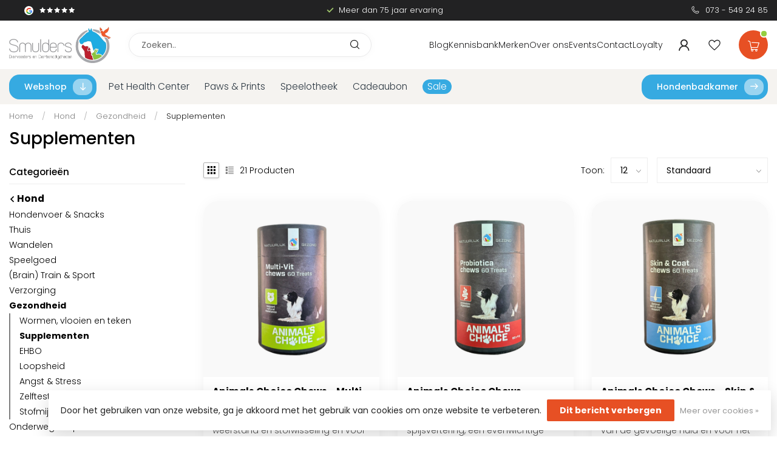

--- FILE ---
content_type: text/html;charset=utf-8
request_url: https://www.smulders-diervoeders.nl/hond/gezondheid/supplementen/?source=facebook
body_size: 43626
content:
<!DOCTYPE html>
<html lang="nl">
  <head>
    
<!-- Google Tag Manager -->
<script>(function(w,d,s,l,i){w[l]=w[l]||[];w[l].push({'gtm.start':
new Date().getTime(),event:'gtm.js'});var f=d.getElementsByTagName(s)[0],
j=d.createElement(s),dl=l!='dataLayer'?'&l='+l:'';j.async=true;j.src=
'https://www.googletagmanager.com/gtm.js?id='+i+dl;f.parentNode.insertBefore(j,f);
})(window,document,'script','dataLayer','GTM-PZ4NPZQ');</script>
<!-- End Google Tag Manager -->    
    
<link rel="preconnect" href="https://cdn.webshopapp.com">

<!-- jQuery inladen -->
<script src="https://code.jquery.com/jquery-3.6.0.min.js"></script>

<link rel="preconnect" href="https://fonts.googleapis.com">
<link rel="preconnect" href="https://fonts.gstatic.com" crossorigin>
<!--

    Theme Proxima | v1.0.0.0711202301_1_313565
    Theme designed and created by Dyvelopment - We are true e-commerce heroes!

    For custom Lightspeed eCom development or design contact us at www.dyvelopment.com

      _____                  _                                  _   
     |  __ \                | |                                | |  
     | |  | |_   ___   _____| | ___  _ __  _ __ ___   ___ _ __ | |_ 
     | |  | | | | \ \ / / _ \ |/ _ \| '_ \| '_ ` _ \ / _ \ '_ \| __|
     | |__| | |_| |\ V /  __/ | (_) | |_) | | | | | |  __/ | | | |_ 
     |_____/ \__, | \_/ \___|_|\___/| .__/|_| |_| |_|\___|_| |_|\__|
              __/ |                 | |                             
             |___/                  |_|                             
-->




<meta charset="utf-8"/>
<!-- [START] 'blocks/head.rain' -->
<!--

  (c) 2008-2026 Lightspeed Netherlands B.V.
  http://www.lightspeedhq.com
  Generated: 21-01-2026 @ 16:05:01

-->
<link rel="canonical" href="https://www.smulders-diervoeders.nl/hond/gezondheid/supplementen/"/>
<link rel="next" href="https://www.smulders-diervoeders.nl/hond/gezondheid/supplementen/page2.html"/>
<link rel="alternate" href="https://www.smulders-diervoeders.nl/index.rss" type="application/rss+xml" title="Nieuwe producten"/>
<link href="https://cdn.webshopapp.com/assets/cookielaw.css?2025-02-20" rel="stylesheet" type="text/css"/>
<meta name="robots" content="noodp,noydir"/>
<meta name="google-site-verification" content="ySKUXiKLM140hwz_ogTwLiqHWaRfX9dXPbAxsThy3Bo"/>
<meta property="og:url" content="https://www.smulders-diervoeders.nl/hond/gezondheid/supplementen/?source=facebook"/>
<meta property="og:site_name" content="Smulders Diervoeders"/>
<meta property="og:title" content="Supplementen"/>
<meta property="og:description" content="Al 75 jaar is onze winkel een begrip in de regio. Zowel particulieren als grootverbruikers (boerenbedrijven, maneges, kinderboerderijen, dierentuinen), zijn bij"/>
<script>
/* DyApps Theme Addons config */
if( !window.dyapps ){ window.dyapps = {}; }
window.dyapps.addons = {
 "enabled": true,
 "created_at": "15-01-2026 09:12:16",
 "settings": {
    "matrix_separator": ",",
    "filterGroupSwatches": [],
    "swatchesForCustomFields": [],
    "plan": {
     "can_variant_group": true,
     "can_stockify": true,
     "can_vat_switcher": true,
     "can_age_popup": false,
     "can_custom_qty": false,
     "can_data01_colors": false
    },
    "advancedVariants": {
     "enabled": false,
     "price_in_dropdown": true,
     "stockify_in_dropdown": true,
     "disable_out_of_stock": true,
     "grid_swatches_container_selector": ".dy-collection-grid-swatch-holder",
     "grid_swatches_position": "left",
     "grid_swatches_max_colors": 4,
     "grid_swatches_enabled": true,
     "variant_status_icon": false,
     "display_type": "select",
     "product_swatches_size": "default",
     "live_pricing": true
    },
    "age_popup": {
     "enabled": false,
     "logo_url": "",
     "image_footer_url": "",
     "text": {
                 
        "nl": {
         "content": "<h3>Bevestig je leeftijd<\/h3><p>Je moet 18 jaar of ouder zijn om deze website te bezoeken.<\/p>",
         "content_no": "<h3>Sorry!<\/h3><p>Je kunt deze website helaas niet bezoeken.<\/p>",
         "button_yes": "Ik ben 18 jaar of ouder",
         "button_no": "Ik ben jonger dan 18",
        }        }
    },
    "stockify": {
     "enabled": true,
     "stock_trigger_type": "outofstock",
     "optin_policy": false,
     "api": "https://my.dyapps.io/api/public/544f330c08/stockify/subscribe",
     "text": {
                 
        "nl": {
         "email_placeholder": "Jouw e-mailadres",
         "button_trigger": "Geef me een seintje bij voorraad",
         "button_submit": "Houd me op de hoogte!",
         "title": "Laat je e-mailadres achter",
         "desc": "Helaas is dit product momenteel uitverkocht. Laat je e-mailadres achter en we sturen je een e-mail wanneer het product weer beschikbaar is.",
         "bottom_text": "We gebruiken je gegevens alleen voor deze email."
        }        }
    },
    "categoryBanners": {
     "enabled": true,
     "mobile_breakpoint": "576px",
     "category_banner": [],
     "banners": {
             }
    }
 },
 "swatches": {
 "default": {"is_default": true, "type": "multi", "values": {"background-size": "10px 10px", "background-position": "0 0, 0 5px, 5px -5px, -5px 0px", "background-image": "linear-gradient(45deg, rgba(100,100,100,0.3) 25%, transparent 25%),  linear-gradient(-45deg, rgba(100,100,100,0.3) 25%, transparent 25%),  linear-gradient(45deg, transparent 75%, rgba(100,100,100,0.3) 75%),  linear-gradient(-45deg, transparent 75%, rgba(100,100,100,0.3) 75%)"}} ,   }
};
</script>
<!--[if lt IE 9]>
<script src="https://cdn.webshopapp.com/assets/html5shiv.js?2025-02-20"></script>
<![endif]-->
<!-- [END] 'blocks/head.rain' -->

<title>Supplementen - Smulders Diervoeders</title>

<meta name="dyapps-addons-enabled" content="true">
<meta name="dyapps-addons-version" content="2022081001">
<meta name="dyapps-theme-name" content="Proxima">
<meta name="dyapps-theme-editor" content="true">

<meta name="description" content="Al 75 jaar is onze winkel een begrip in de regio. Zowel particulieren als grootverbruikers (boerenbedrijven, maneges, kinderboerderijen, dierentuinen), zijn bij" />
<meta name="keywords" content="Supplementen, smulders, diervoeders, dierbenodigdheden, schijndel, dierbenodigdheden, animals choice, animals choice diervoeder, huisdieren schijndel, dierenarts schijndel, huisdieren penningen, hondenbadkamer, speelotheek" />

<meta http-equiv="X-UA-Compatible" content="IE=edge">
<meta name="viewport" content="width=device-width, initial-scale=1">

<link rel="shortcut icon" href="https://cdn.webshopapp.com/shops/313565/themes/183192/v/2190030/assets/favicon.ico?20240118104107" type="image/x-icon" />
<link rel="preload" as="image" href="https://cdn.webshopapp.com/shops/313565/themes/183192/v/2190142/assets/logo.png?20240118110913">



<script src="https://cdn.webshopapp.com/shops/313565/themes/183192/assets/jquery-1-12-4-min.js?20260119203232" defer></script>
<script>if(navigator.userAgent.indexOf("MSIE ") > -1 || navigator.userAgent.indexOf("Trident/") > -1) { document.write('<script src="https://cdn.webshopapp.com/shops/313565/themes/183192/assets/intersection-observer-polyfill.js?20260119203232">\x3C/script>') }</script>

<style>/*!
 * Bootstrap Reboot v4.6.1 (https://getbootstrap.com/)
 * Copyright 2011-2021 The Bootstrap Authors
 * Copyright 2011-2021 Twitter, Inc.
 * Licensed under MIT (https://github.com/twbs/bootstrap/blob/main/LICENSE)
 * Forked from Normalize.css, licensed MIT (https://github.com/necolas/normalize.css/blob/master/LICENSE.md)
 */*,*::before,*::after{box-sizing:border-box}html{font-family:sans-serif;line-height:1.15;-webkit-text-size-adjust:100%;-webkit-tap-highlight-color:rgba(0,0,0,0)}article,aside,figcaption,figure,footer,header,hgroup,main,nav,section{display:block}body{margin:0;font-family:-apple-system,BlinkMacSystemFont,"Segoe UI",Roboto,"Helvetica Neue",Arial,"Noto Sans","Liberation Sans",sans-serif,"Apple Color Emoji","Segoe UI Emoji","Segoe UI Symbol","Noto Color Emoji";font-size:1rem;font-weight:400;line-height:1.42857143;color:#212529;text-align:left;background-color:#fff}[tabindex="-1"]:focus:not(:focus-visible){outline:0 !important}hr{box-sizing:content-box;height:0;overflow:visible}h1,h2,h3,h4,h5,h6{margin-top:0;margin-bottom:.5rem}p{margin-top:0;margin-bottom:1rem}abbr[title],abbr[data-original-title]{text-decoration:underline;text-decoration:underline dotted;cursor:help;border-bottom:0;text-decoration-skip-ink:none}address{margin-bottom:1rem;font-style:normal;line-height:inherit}ol,ul,dl{margin-top:0;margin-bottom:1rem}ol ol,ul ul,ol ul,ul ol{margin-bottom:0}dt{font-weight:700}dd{margin-bottom:.5rem;margin-left:0}blockquote{margin:0 0 1rem}b,strong{font-weight:bolder}small{font-size:80%}sub,sup{position:relative;font-size:75%;line-height:0;vertical-align:baseline}sub{bottom:-0.25em}sup{top:-0.5em}a{color:#007bff;text-decoration:none;background-color:transparent}a:hover{color:#0056b3;text-decoration:underline}a:not([href]):not([class]){color:inherit;text-decoration:none}a:not([href]):not([class]):hover{color:inherit;text-decoration:none}pre,code,kbd,samp{font-family:SFMono-Regular,Menlo,Monaco,Consolas,"Liberation Mono","Courier New",monospace;font-size:1em}pre{margin-top:0;margin-bottom:1rem;overflow:auto;-ms-overflow-style:scrollbar}figure{margin:0 0 1rem}img{vertical-align:middle;border-style:none}svg{overflow:hidden;vertical-align:middle}table{border-collapse:collapse}caption{padding-top:.75rem;padding-bottom:.75rem;color:#6c757d;text-align:left;caption-side:bottom}th{text-align:inherit;text-align:-webkit-match-parent}label{display:inline-block;margin-bottom:.5rem}button{border-radius:0}button:focus:not(:focus-visible){outline:0}input,button,select,optgroup,textarea{margin:0;font-family:inherit;font-size:inherit;line-height:inherit}button,input{overflow:visible}button,select{text-transform:none}[role=button]{cursor:pointer}select{word-wrap:normal}button,[type=button],[type=reset],[type=submit]{-webkit-appearance:button}button:not(:disabled),[type=button]:not(:disabled),[type=reset]:not(:disabled),[type=submit]:not(:disabled){cursor:pointer}button::-moz-focus-inner,[type=button]::-moz-focus-inner,[type=reset]::-moz-focus-inner,[type=submit]::-moz-focus-inner{padding:0;border-style:none}input[type=radio],input[type=checkbox]{box-sizing:border-box;padding:0}textarea{overflow:auto;resize:vertical}fieldset{min-width:0;padding:0;margin:0;border:0}legend{display:block;width:100%;max-width:100%;padding:0;margin-bottom:.5rem;font-size:1.5rem;line-height:inherit;color:inherit;white-space:normal}progress{vertical-align:baseline}[type=number]::-webkit-inner-spin-button,[type=number]::-webkit-outer-spin-button{height:auto}[type=search]{outline-offset:-2px;-webkit-appearance:none}[type=search]::-webkit-search-decoration{-webkit-appearance:none}::-webkit-file-upload-button{font:inherit;-webkit-appearance:button}output{display:inline-block}summary{display:list-item;cursor:pointer}template{display:none}[hidden]{display:none !important}/*!
 * Bootstrap Grid v4.6.1 (https://getbootstrap.com/)
 * Copyright 2011-2021 The Bootstrap Authors
 * Copyright 2011-2021 Twitter, Inc.
 * Licensed under MIT (https://github.com/twbs/bootstrap/blob/main/LICENSE)
 */html{box-sizing:border-box;-ms-overflow-style:scrollbar}*,*::before,*::after{box-sizing:inherit}.container,.container-fluid,.container-xl,.container-lg,.container-md,.container-sm{width:100%;padding-right:15px;padding-left:15px;margin-right:auto;margin-left:auto}@media(min-width: 576px){.container-sm,.container{max-width:540px}}@media(min-width: 768px){.container-md,.container-sm,.container{max-width:720px}}@media(min-width: 992px){.container-lg,.container-md,.container-sm,.container{max-width:960px}}@media(min-width: 1200px){.container-xl,.container-lg,.container-md,.container-sm,.container{max-width:1140px}}.row{display:flex;flex-wrap:wrap;margin-right:-15px;margin-left:-15px}.no-gutters{margin-right:0;margin-left:0}.no-gutters>.col,.no-gutters>[class*=col-]{padding-right:0;padding-left:0}.col-xl,.col-xl-auto,.col-xl-12,.col-xl-11,.col-xl-10,.col-xl-9,.col-xl-8,.col-xl-7,.col-xl-6,.col-xl-5,.col-xl-4,.col-xl-3,.col-xl-2,.col-xl-1,.col-lg,.col-lg-auto,.col-lg-12,.col-lg-11,.col-lg-10,.col-lg-9,.col-lg-8,.col-lg-7,.col-lg-6,.col-lg-5,.col-lg-4,.col-lg-3,.col-lg-2,.col-lg-1,.col-md,.col-md-auto,.col-md-12,.col-md-11,.col-md-10,.col-md-9,.col-md-8,.col-md-7,.col-md-6,.col-md-5,.col-md-4,.col-md-3,.col-md-2,.col-md-1,.col-sm,.col-sm-auto,.col-sm-12,.col-sm-11,.col-sm-10,.col-sm-9,.col-sm-8,.col-sm-7,.col-sm-6,.col-sm-5,.col-sm-4,.col-sm-3,.col-sm-2,.col-sm-1,.col,.col-auto,.col-12,.col-11,.col-10,.col-9,.col-8,.col-7,.col-6,.col-5,.col-4,.col-3,.col-2,.col-1{position:relative;width:100%;padding-right:15px;padding-left:15px}.col{flex-basis:0;flex-grow:1;max-width:100%}.row-cols-1>*{flex:0 0 100%;max-width:100%}.row-cols-2>*{flex:0 0 50%;max-width:50%}.row-cols-3>*{flex:0 0 33.3333333333%;max-width:33.3333333333%}.row-cols-4>*{flex:0 0 25%;max-width:25%}.row-cols-5>*{flex:0 0 20%;max-width:20%}.row-cols-6>*{flex:0 0 16.6666666667%;max-width:16.6666666667%}.col-auto{flex:0 0 auto;width:auto;max-width:100%}.col-1{flex:0 0 8.33333333%;max-width:8.33333333%}.col-2{flex:0 0 16.66666667%;max-width:16.66666667%}.col-3{flex:0 0 25%;max-width:25%}.col-4{flex:0 0 33.33333333%;max-width:33.33333333%}.col-5{flex:0 0 41.66666667%;max-width:41.66666667%}.col-6{flex:0 0 50%;max-width:50%}.col-7{flex:0 0 58.33333333%;max-width:58.33333333%}.col-8{flex:0 0 66.66666667%;max-width:66.66666667%}.col-9{flex:0 0 75%;max-width:75%}.col-10{flex:0 0 83.33333333%;max-width:83.33333333%}.col-11{flex:0 0 91.66666667%;max-width:91.66666667%}.col-12{flex:0 0 100%;max-width:100%}.order-first{order:-1}.order-last{order:13}.order-0{order:0}.order-1{order:1}.order-2{order:2}.order-3{order:3}.order-4{order:4}.order-5{order:5}.order-6{order:6}.order-7{order:7}.order-8{order:8}.order-9{order:9}.order-10{order:10}.order-11{order:11}.order-12{order:12}.offset-1{margin-left:8.33333333%}.offset-2{margin-left:16.66666667%}.offset-3{margin-left:25%}.offset-4{margin-left:33.33333333%}.offset-5{margin-left:41.66666667%}.offset-6{margin-left:50%}.offset-7{margin-left:58.33333333%}.offset-8{margin-left:66.66666667%}.offset-9{margin-left:75%}.offset-10{margin-left:83.33333333%}.offset-11{margin-left:91.66666667%}@media(min-width: 576px){.col-sm{flex-basis:0;flex-grow:1;max-width:100%}.row-cols-sm-1>*{flex:0 0 100%;max-width:100%}.row-cols-sm-2>*{flex:0 0 50%;max-width:50%}.row-cols-sm-3>*{flex:0 0 33.3333333333%;max-width:33.3333333333%}.row-cols-sm-4>*{flex:0 0 25%;max-width:25%}.row-cols-sm-5>*{flex:0 0 20%;max-width:20%}.row-cols-sm-6>*{flex:0 0 16.6666666667%;max-width:16.6666666667%}.col-sm-auto{flex:0 0 auto;width:auto;max-width:100%}.col-sm-1{flex:0 0 8.33333333%;max-width:8.33333333%}.col-sm-2{flex:0 0 16.66666667%;max-width:16.66666667%}.col-sm-3{flex:0 0 25%;max-width:25%}.col-sm-4{flex:0 0 33.33333333%;max-width:33.33333333%}.col-sm-5{flex:0 0 41.66666667%;max-width:41.66666667%}.col-sm-6{flex:0 0 50%;max-width:50%}.col-sm-7{flex:0 0 58.33333333%;max-width:58.33333333%}.col-sm-8{flex:0 0 66.66666667%;max-width:66.66666667%}.col-sm-9{flex:0 0 75%;max-width:75%}.col-sm-10{flex:0 0 83.33333333%;max-width:83.33333333%}.col-sm-11{flex:0 0 91.66666667%;max-width:91.66666667%}.col-sm-12{flex:0 0 100%;max-width:100%}.order-sm-first{order:-1}.order-sm-last{order:13}.order-sm-0{order:0}.order-sm-1{order:1}.order-sm-2{order:2}.order-sm-3{order:3}.order-sm-4{order:4}.order-sm-5{order:5}.order-sm-6{order:6}.order-sm-7{order:7}.order-sm-8{order:8}.order-sm-9{order:9}.order-sm-10{order:10}.order-sm-11{order:11}.order-sm-12{order:12}.offset-sm-0{margin-left:0}.offset-sm-1{margin-left:8.33333333%}.offset-sm-2{margin-left:16.66666667%}.offset-sm-3{margin-left:25%}.offset-sm-4{margin-left:33.33333333%}.offset-sm-5{margin-left:41.66666667%}.offset-sm-6{margin-left:50%}.offset-sm-7{margin-left:58.33333333%}.offset-sm-8{margin-left:66.66666667%}.offset-sm-9{margin-left:75%}.offset-sm-10{margin-left:83.33333333%}.offset-sm-11{margin-left:91.66666667%}}@media(min-width: 768px){.col-md{flex-basis:0;flex-grow:1;max-width:100%}.row-cols-md-1>*{flex:0 0 100%;max-width:100%}.row-cols-md-2>*{flex:0 0 50%;max-width:50%}.row-cols-md-3>*{flex:0 0 33.3333333333%;max-width:33.3333333333%}.row-cols-md-4>*{flex:0 0 25%;max-width:25%}.row-cols-md-5>*{flex:0 0 20%;max-width:20%}.row-cols-md-6>*{flex:0 0 16.6666666667%;max-width:16.6666666667%}.col-md-auto{flex:0 0 auto;width:auto;max-width:100%}.col-md-1{flex:0 0 8.33333333%;max-width:8.33333333%}.col-md-2{flex:0 0 16.66666667%;max-width:16.66666667%}.col-md-3{flex:0 0 25%;max-width:25%}.col-md-4{flex:0 0 33.33333333%;max-width:33.33333333%}.col-md-5{flex:0 0 41.66666667%;max-width:41.66666667%}.col-md-6{flex:0 0 50%;max-width:50%}.col-md-7{flex:0 0 58.33333333%;max-width:58.33333333%}.col-md-8{flex:0 0 66.66666667%;max-width:66.66666667%}.col-md-9{flex:0 0 75%;max-width:75%}.col-md-10{flex:0 0 83.33333333%;max-width:83.33333333%}.col-md-11{flex:0 0 91.66666667%;max-width:91.66666667%}.col-md-12{flex:0 0 100%;max-width:100%}.order-md-first{order:-1}.order-md-last{order:13}.order-md-0{order:0}.order-md-1{order:1}.order-md-2{order:2}.order-md-3{order:3}.order-md-4{order:4}.order-md-5{order:5}.order-md-6{order:6}.order-md-7{order:7}.order-md-8{order:8}.order-md-9{order:9}.order-md-10{order:10}.order-md-11{order:11}.order-md-12{order:12}.offset-md-0{margin-left:0}.offset-md-1{margin-left:8.33333333%}.offset-md-2{margin-left:16.66666667%}.offset-md-3{margin-left:25%}.offset-md-4{margin-left:33.33333333%}.offset-md-5{margin-left:41.66666667%}.offset-md-6{margin-left:50%}.offset-md-7{margin-left:58.33333333%}.offset-md-8{margin-left:66.66666667%}.offset-md-9{margin-left:75%}.offset-md-10{margin-left:83.33333333%}.offset-md-11{margin-left:91.66666667%}}@media(min-width: 992px){.col-lg{flex-basis:0;flex-grow:1;max-width:100%}.row-cols-lg-1>*{flex:0 0 100%;max-width:100%}.row-cols-lg-2>*{flex:0 0 50%;max-width:50%}.row-cols-lg-3>*{flex:0 0 33.3333333333%;max-width:33.3333333333%}.row-cols-lg-4>*{flex:0 0 25%;max-width:25%}.row-cols-lg-5>*{flex:0 0 20%;max-width:20%}.row-cols-lg-6>*{flex:0 0 16.6666666667%;max-width:16.6666666667%}.col-lg-auto{flex:0 0 auto;width:auto;max-width:100%}.col-lg-1{flex:0 0 8.33333333%;max-width:8.33333333%}.col-lg-2{flex:0 0 16.66666667%;max-width:16.66666667%}.col-lg-3{flex:0 0 25%;max-width:25%}.col-lg-4{flex:0 0 33.33333333%;max-width:33.33333333%}.col-lg-5{flex:0 0 41.66666667%;max-width:41.66666667%}.col-lg-6{flex:0 0 50%;max-width:50%}.col-lg-7{flex:0 0 58.33333333%;max-width:58.33333333%}.col-lg-8{flex:0 0 66.66666667%;max-width:66.66666667%}.col-lg-9{flex:0 0 75%;max-width:75%}.col-lg-10{flex:0 0 83.33333333%;max-width:83.33333333%}.col-lg-11{flex:0 0 91.66666667%;max-width:91.66666667%}.col-lg-12{flex:0 0 100%;max-width:100%}.order-lg-first{order:-1}.order-lg-last{order:13}.order-lg-0{order:0}.order-lg-1{order:1}.order-lg-2{order:2}.order-lg-3{order:3}.order-lg-4{order:4}.order-lg-5{order:5}.order-lg-6{order:6}.order-lg-7{order:7}.order-lg-8{order:8}.order-lg-9{order:9}.order-lg-10{order:10}.order-lg-11{order:11}.order-lg-12{order:12}.offset-lg-0{margin-left:0}.offset-lg-1{margin-left:8.33333333%}.offset-lg-2{margin-left:16.66666667%}.offset-lg-3{margin-left:25%}.offset-lg-4{margin-left:33.33333333%}.offset-lg-5{margin-left:41.66666667%}.offset-lg-6{margin-left:50%}.offset-lg-7{margin-left:58.33333333%}.offset-lg-8{margin-left:66.66666667%}.offset-lg-9{margin-left:75%}.offset-lg-10{margin-left:83.33333333%}.offset-lg-11{margin-left:91.66666667%}}@media(min-width: 1200px){.col-xl{flex-basis:0;flex-grow:1;max-width:100%}.row-cols-xl-1>*{flex:0 0 100%;max-width:100%}.row-cols-xl-2>*{flex:0 0 50%;max-width:50%}.row-cols-xl-3>*{flex:0 0 33.3333333333%;max-width:33.3333333333%}.row-cols-xl-4>*{flex:0 0 25%;max-width:25%}.row-cols-xl-5>*{flex:0 0 20%;max-width:20%}.row-cols-xl-6>*{flex:0 0 16.6666666667%;max-width:16.6666666667%}.col-xl-auto{flex:0 0 auto;width:auto;max-width:100%}.col-xl-1{flex:0 0 8.33333333%;max-width:8.33333333%}.col-xl-2{flex:0 0 16.66666667%;max-width:16.66666667%}.col-xl-3{flex:0 0 25%;max-width:25%}.col-xl-4{flex:0 0 33.33333333%;max-width:33.33333333%}.col-xl-5{flex:0 0 41.66666667%;max-width:41.66666667%}.col-xl-6{flex:0 0 50%;max-width:50%}.col-xl-7{flex:0 0 58.33333333%;max-width:58.33333333%}.col-xl-8{flex:0 0 66.66666667%;max-width:66.66666667%}.col-xl-9{flex:0 0 75%;max-width:75%}.col-xl-10{flex:0 0 83.33333333%;max-width:83.33333333%}.col-xl-11{flex:0 0 91.66666667%;max-width:91.66666667%}.col-xl-12{flex:0 0 100%;max-width:100%}.order-xl-first{order:-1}.order-xl-last{order:13}.order-xl-0{order:0}.order-xl-1{order:1}.order-xl-2{order:2}.order-xl-3{order:3}.order-xl-4{order:4}.order-xl-5{order:5}.order-xl-6{order:6}.order-xl-7{order:7}.order-xl-8{order:8}.order-xl-9{order:9}.order-xl-10{order:10}.order-xl-11{order:11}.order-xl-12{order:12}.offset-xl-0{margin-left:0}.offset-xl-1{margin-left:8.33333333%}.offset-xl-2{margin-left:16.66666667%}.offset-xl-3{margin-left:25%}.offset-xl-4{margin-left:33.33333333%}.offset-xl-5{margin-left:41.66666667%}.offset-xl-6{margin-left:50%}.offset-xl-7{margin-left:58.33333333%}.offset-xl-8{margin-left:66.66666667%}.offset-xl-9{margin-left:75%}.offset-xl-10{margin-left:83.33333333%}.offset-xl-11{margin-left:91.66666667%}}.d-none{display:none !important}.d-inline{display:inline !important}.d-inline-block{display:inline-block !important}.d-block{display:block !important}.d-table{display:table !important}.d-table-row{display:table-row !important}.d-table-cell{display:table-cell !important}.d-flex{display:flex !important}.d-inline-flex{display:inline-flex !important}@media(min-width: 576px){.d-sm-none{display:none !important}.d-sm-inline{display:inline !important}.d-sm-inline-block{display:inline-block !important}.d-sm-block{display:block !important}.d-sm-table{display:table !important}.d-sm-table-row{display:table-row !important}.d-sm-table-cell{display:table-cell !important}.d-sm-flex{display:flex !important}.d-sm-inline-flex{display:inline-flex !important}}@media(min-width: 768px){.d-md-none{display:none !important}.d-md-inline{display:inline !important}.d-md-inline-block{display:inline-block !important}.d-md-block{display:block !important}.d-md-table{display:table !important}.d-md-table-row{display:table-row !important}.d-md-table-cell{display:table-cell !important}.d-md-flex{display:flex !important}.d-md-inline-flex{display:inline-flex !important}}@media(min-width: 992px){.d-lg-none{display:none !important}.d-lg-inline{display:inline !important}.d-lg-inline-block{display:inline-block !important}.d-lg-block{display:block !important}.d-lg-table{display:table !important}.d-lg-table-row{display:table-row !important}.d-lg-table-cell{display:table-cell !important}.d-lg-flex{display:flex !important}.d-lg-inline-flex{display:inline-flex !important}}@media(min-width: 1200px){.d-xl-none{display:none !important}.d-xl-inline{display:inline !important}.d-xl-inline-block{display:inline-block !important}.d-xl-block{display:block !important}.d-xl-table{display:table !important}.d-xl-table-row{display:table-row !important}.d-xl-table-cell{display:table-cell !important}.d-xl-flex{display:flex !important}.d-xl-inline-flex{display:inline-flex !important}}@media print{.d-print-none{display:none !important}.d-print-inline{display:inline !important}.d-print-inline-block{display:inline-block !important}.d-print-block{display:block !important}.d-print-table{display:table !important}.d-print-table-row{display:table-row !important}.d-print-table-cell{display:table-cell !important}.d-print-flex{display:flex !important}.d-print-inline-flex{display:inline-flex !important}}.flex-row{flex-direction:row !important}.flex-column{flex-direction:column !important}.flex-row-reverse{flex-direction:row-reverse !important}.flex-column-reverse{flex-direction:column-reverse !important}.flex-wrap{flex-wrap:wrap !important}.flex-nowrap{flex-wrap:nowrap !important}.flex-wrap-reverse{flex-wrap:wrap-reverse !important}.flex-fill{flex:1 1 auto !important}.flex-grow-0{flex-grow:0 !important}.flex-grow-1{flex-grow:1 !important}.flex-shrink-0{flex-shrink:0 !important}.flex-shrink-1{flex-shrink:1 !important}.justify-content-start{justify-content:flex-start !important}.justify-content-end{justify-content:flex-end !important}.justify-content-center{justify-content:center !important}.justify-content-between{justify-content:space-between !important}.justify-content-around{justify-content:space-around !important}.align-items-start{align-items:flex-start !important}.align-items-end{align-items:flex-end !important}.align-items-center{align-items:center !important}.align-items-baseline{align-items:baseline !important}.align-items-stretch{align-items:stretch !important}.align-content-start{align-content:flex-start !important}.align-content-end{align-content:flex-end !important}.align-content-center{align-content:center !important}.align-content-between{align-content:space-between !important}.align-content-around{align-content:space-around !important}.align-content-stretch{align-content:stretch !important}.align-self-auto{align-self:auto !important}.align-self-start{align-self:flex-start !important}.align-self-end{align-self:flex-end !important}.align-self-center{align-self:center !important}.align-self-baseline{align-self:baseline !important}.align-self-stretch{align-self:stretch !important}@media(min-width: 576px){.flex-sm-row{flex-direction:row !important}.flex-sm-column{flex-direction:column !important}.flex-sm-row-reverse{flex-direction:row-reverse !important}.flex-sm-column-reverse{flex-direction:column-reverse !important}.flex-sm-wrap{flex-wrap:wrap !important}.flex-sm-nowrap{flex-wrap:nowrap !important}.flex-sm-wrap-reverse{flex-wrap:wrap-reverse !important}.flex-sm-fill{flex:1 1 auto !important}.flex-sm-grow-0{flex-grow:0 !important}.flex-sm-grow-1{flex-grow:1 !important}.flex-sm-shrink-0{flex-shrink:0 !important}.flex-sm-shrink-1{flex-shrink:1 !important}.justify-content-sm-start{justify-content:flex-start !important}.justify-content-sm-end{justify-content:flex-end !important}.justify-content-sm-center{justify-content:center !important}.justify-content-sm-between{justify-content:space-between !important}.justify-content-sm-around{justify-content:space-around !important}.align-items-sm-start{align-items:flex-start !important}.align-items-sm-end{align-items:flex-end !important}.align-items-sm-center{align-items:center !important}.align-items-sm-baseline{align-items:baseline !important}.align-items-sm-stretch{align-items:stretch !important}.align-content-sm-start{align-content:flex-start !important}.align-content-sm-end{align-content:flex-end !important}.align-content-sm-center{align-content:center !important}.align-content-sm-between{align-content:space-between !important}.align-content-sm-around{align-content:space-around !important}.align-content-sm-stretch{align-content:stretch !important}.align-self-sm-auto{align-self:auto !important}.align-self-sm-start{align-self:flex-start !important}.align-self-sm-end{align-self:flex-end !important}.align-self-sm-center{align-self:center !important}.align-self-sm-baseline{align-self:baseline !important}.align-self-sm-stretch{align-self:stretch !important}}@media(min-width: 768px){.flex-md-row{flex-direction:row !important}.flex-md-column{flex-direction:column !important}.flex-md-row-reverse{flex-direction:row-reverse !important}.flex-md-column-reverse{flex-direction:column-reverse !important}.flex-md-wrap{flex-wrap:wrap !important}.flex-md-nowrap{flex-wrap:nowrap !important}.flex-md-wrap-reverse{flex-wrap:wrap-reverse !important}.flex-md-fill{flex:1 1 auto !important}.flex-md-grow-0{flex-grow:0 !important}.flex-md-grow-1{flex-grow:1 !important}.flex-md-shrink-0{flex-shrink:0 !important}.flex-md-shrink-1{flex-shrink:1 !important}.justify-content-md-start{justify-content:flex-start !important}.justify-content-md-end{justify-content:flex-end !important}.justify-content-md-center{justify-content:center !important}.justify-content-md-between{justify-content:space-between !important}.justify-content-md-around{justify-content:space-around !important}.align-items-md-start{align-items:flex-start !important}.align-items-md-end{align-items:flex-end !important}.align-items-md-center{align-items:center !important}.align-items-md-baseline{align-items:baseline !important}.align-items-md-stretch{align-items:stretch !important}.align-content-md-start{align-content:flex-start !important}.align-content-md-end{align-content:flex-end !important}.align-content-md-center{align-content:center !important}.align-content-md-between{align-content:space-between !important}.align-content-md-around{align-content:space-around !important}.align-content-md-stretch{align-content:stretch !important}.align-self-md-auto{align-self:auto !important}.align-self-md-start{align-self:flex-start !important}.align-self-md-end{align-self:flex-end !important}.align-self-md-center{align-self:center !important}.align-self-md-baseline{align-self:baseline !important}.align-self-md-stretch{align-self:stretch !important}}@media(min-width: 992px){.flex-lg-row{flex-direction:row !important}.flex-lg-column{flex-direction:column !important}.flex-lg-row-reverse{flex-direction:row-reverse !important}.flex-lg-column-reverse{flex-direction:column-reverse !important}.flex-lg-wrap{flex-wrap:wrap !important}.flex-lg-nowrap{flex-wrap:nowrap !important}.flex-lg-wrap-reverse{flex-wrap:wrap-reverse !important}.flex-lg-fill{flex:1 1 auto !important}.flex-lg-grow-0{flex-grow:0 !important}.flex-lg-grow-1{flex-grow:1 !important}.flex-lg-shrink-0{flex-shrink:0 !important}.flex-lg-shrink-1{flex-shrink:1 !important}.justify-content-lg-start{justify-content:flex-start !important}.justify-content-lg-end{justify-content:flex-end !important}.justify-content-lg-center{justify-content:center !important}.justify-content-lg-between{justify-content:space-between !important}.justify-content-lg-around{justify-content:space-around !important}.align-items-lg-start{align-items:flex-start !important}.align-items-lg-end{align-items:flex-end !important}.align-items-lg-center{align-items:center !important}.align-items-lg-baseline{align-items:baseline !important}.align-items-lg-stretch{align-items:stretch !important}.align-content-lg-start{align-content:flex-start !important}.align-content-lg-end{align-content:flex-end !important}.align-content-lg-center{align-content:center !important}.align-content-lg-between{align-content:space-between !important}.align-content-lg-around{align-content:space-around !important}.align-content-lg-stretch{align-content:stretch !important}.align-self-lg-auto{align-self:auto !important}.align-self-lg-start{align-self:flex-start !important}.align-self-lg-end{align-self:flex-end !important}.align-self-lg-center{align-self:center !important}.align-self-lg-baseline{align-self:baseline !important}.align-self-lg-stretch{align-self:stretch !important}}@media(min-width: 1200px){.flex-xl-row{flex-direction:row !important}.flex-xl-column{flex-direction:column !important}.flex-xl-row-reverse{flex-direction:row-reverse !important}.flex-xl-column-reverse{flex-direction:column-reverse !important}.flex-xl-wrap{flex-wrap:wrap !important}.flex-xl-nowrap{flex-wrap:nowrap !important}.flex-xl-wrap-reverse{flex-wrap:wrap-reverse !important}.flex-xl-fill{flex:1 1 auto !important}.flex-xl-grow-0{flex-grow:0 !important}.flex-xl-grow-1{flex-grow:1 !important}.flex-xl-shrink-0{flex-shrink:0 !important}.flex-xl-shrink-1{flex-shrink:1 !important}.justify-content-xl-start{justify-content:flex-start !important}.justify-content-xl-end{justify-content:flex-end !important}.justify-content-xl-center{justify-content:center !important}.justify-content-xl-between{justify-content:space-between !important}.justify-content-xl-around{justify-content:space-around !important}.align-items-xl-start{align-items:flex-start !important}.align-items-xl-end{align-items:flex-end !important}.align-items-xl-center{align-items:center !important}.align-items-xl-baseline{align-items:baseline !important}.align-items-xl-stretch{align-items:stretch !important}.align-content-xl-start{align-content:flex-start !important}.align-content-xl-end{align-content:flex-end !important}.align-content-xl-center{align-content:center !important}.align-content-xl-between{align-content:space-between !important}.align-content-xl-around{align-content:space-around !important}.align-content-xl-stretch{align-content:stretch !important}.align-self-xl-auto{align-self:auto !important}.align-self-xl-start{align-self:flex-start !important}.align-self-xl-end{align-self:flex-end !important}.align-self-xl-center{align-self:center !important}.align-self-xl-baseline{align-self:baseline !important}.align-self-xl-stretch{align-self:stretch !important}}.m-0{margin:0 !important}.mt-0,.my-0{margin-top:0 !important}.mr-0,.mx-0{margin-right:0 !important}.mb-0,.my-0{margin-bottom:0 !important}.ml-0,.mx-0{margin-left:0 !important}.m-1{margin:5px !important}.mt-1,.my-1{margin-top:5px !important}.mr-1,.mx-1{margin-right:5px !important}.mb-1,.my-1{margin-bottom:5px !important}.ml-1,.mx-1{margin-left:5px !important}.m-2{margin:10px !important}.mt-2,.my-2{margin-top:10px !important}.mr-2,.mx-2{margin-right:10px !important}.mb-2,.my-2{margin-bottom:10px !important}.ml-2,.mx-2{margin-left:10px !important}.m-3{margin:15px !important}.mt-3,.my-3{margin-top:15px !important}.mr-3,.mx-3{margin-right:15px !important}.mb-3,.my-3{margin-bottom:15px !important}.ml-3,.mx-3{margin-left:15px !important}.m-4{margin:30px !important}.mt-4,.my-4{margin-top:30px !important}.mr-4,.mx-4{margin-right:30px !important}.mb-4,.my-4{margin-bottom:30px !important}.ml-4,.mx-4{margin-left:30px !important}.m-5{margin:50px !important}.mt-5,.my-5{margin-top:50px !important}.mr-5,.mx-5{margin-right:50px !important}.mb-5,.my-5{margin-bottom:50px !important}.ml-5,.mx-5{margin-left:50px !important}.m-6{margin:80px !important}.mt-6,.my-6{margin-top:80px !important}.mr-6,.mx-6{margin-right:80px !important}.mb-6,.my-6{margin-bottom:80px !important}.ml-6,.mx-6{margin-left:80px !important}.p-0{padding:0 !important}.pt-0,.py-0{padding-top:0 !important}.pr-0,.px-0{padding-right:0 !important}.pb-0,.py-0{padding-bottom:0 !important}.pl-0,.px-0{padding-left:0 !important}.p-1{padding:5px !important}.pt-1,.py-1{padding-top:5px !important}.pr-1,.px-1{padding-right:5px !important}.pb-1,.py-1{padding-bottom:5px !important}.pl-1,.px-1{padding-left:5px !important}.p-2{padding:10px !important}.pt-2,.py-2{padding-top:10px !important}.pr-2,.px-2{padding-right:10px !important}.pb-2,.py-2{padding-bottom:10px !important}.pl-2,.px-2{padding-left:10px !important}.p-3{padding:15px !important}.pt-3,.py-3{padding-top:15px !important}.pr-3,.px-3{padding-right:15px !important}.pb-3,.py-3{padding-bottom:15px !important}.pl-3,.px-3{padding-left:15px !important}.p-4{padding:30px !important}.pt-4,.py-4{padding-top:30px !important}.pr-4,.px-4{padding-right:30px !important}.pb-4,.py-4{padding-bottom:30px !important}.pl-4,.px-4{padding-left:30px !important}.p-5{padding:50px !important}.pt-5,.py-5{padding-top:50px !important}.pr-5,.px-5{padding-right:50px !important}.pb-5,.py-5{padding-bottom:50px !important}.pl-5,.px-5{padding-left:50px !important}.p-6{padding:80px !important}.pt-6,.py-6{padding-top:80px !important}.pr-6,.px-6{padding-right:80px !important}.pb-6,.py-6{padding-bottom:80px !important}.pl-6,.px-6{padding-left:80px !important}.m-n1{margin:-5px !important}.mt-n1,.my-n1{margin-top:-5px !important}.mr-n1,.mx-n1{margin-right:-5px !important}.mb-n1,.my-n1{margin-bottom:-5px !important}.ml-n1,.mx-n1{margin-left:-5px !important}.m-n2{margin:-10px !important}.mt-n2,.my-n2{margin-top:-10px !important}.mr-n2,.mx-n2{margin-right:-10px !important}.mb-n2,.my-n2{margin-bottom:-10px !important}.ml-n2,.mx-n2{margin-left:-10px !important}.m-n3{margin:-15px !important}.mt-n3,.my-n3{margin-top:-15px !important}.mr-n3,.mx-n3{margin-right:-15px !important}.mb-n3,.my-n3{margin-bottom:-15px !important}.ml-n3,.mx-n3{margin-left:-15px !important}.m-n4{margin:-30px !important}.mt-n4,.my-n4{margin-top:-30px !important}.mr-n4,.mx-n4{margin-right:-30px !important}.mb-n4,.my-n4{margin-bottom:-30px !important}.ml-n4,.mx-n4{margin-left:-30px !important}.m-n5{margin:-50px !important}.mt-n5,.my-n5{margin-top:-50px !important}.mr-n5,.mx-n5{margin-right:-50px !important}.mb-n5,.my-n5{margin-bottom:-50px !important}.ml-n5,.mx-n5{margin-left:-50px !important}.m-n6{margin:-80px !important}.mt-n6,.my-n6{margin-top:-80px !important}.mr-n6,.mx-n6{margin-right:-80px !important}.mb-n6,.my-n6{margin-bottom:-80px !important}.ml-n6,.mx-n6{margin-left:-80px !important}.m-auto{margin:auto !important}.mt-auto,.my-auto{margin-top:auto !important}.mr-auto,.mx-auto{margin-right:auto !important}.mb-auto,.my-auto{margin-bottom:auto !important}.ml-auto,.mx-auto{margin-left:auto !important}@media(min-width: 576px){.m-sm-0{margin:0 !important}.mt-sm-0,.my-sm-0{margin-top:0 !important}.mr-sm-0,.mx-sm-0{margin-right:0 !important}.mb-sm-0,.my-sm-0{margin-bottom:0 !important}.ml-sm-0,.mx-sm-0{margin-left:0 !important}.m-sm-1{margin:5px !important}.mt-sm-1,.my-sm-1{margin-top:5px !important}.mr-sm-1,.mx-sm-1{margin-right:5px !important}.mb-sm-1,.my-sm-1{margin-bottom:5px !important}.ml-sm-1,.mx-sm-1{margin-left:5px !important}.m-sm-2{margin:10px !important}.mt-sm-2,.my-sm-2{margin-top:10px !important}.mr-sm-2,.mx-sm-2{margin-right:10px !important}.mb-sm-2,.my-sm-2{margin-bottom:10px !important}.ml-sm-2,.mx-sm-2{margin-left:10px !important}.m-sm-3{margin:15px !important}.mt-sm-3,.my-sm-3{margin-top:15px !important}.mr-sm-3,.mx-sm-3{margin-right:15px !important}.mb-sm-3,.my-sm-3{margin-bottom:15px !important}.ml-sm-3,.mx-sm-3{margin-left:15px !important}.m-sm-4{margin:30px !important}.mt-sm-4,.my-sm-4{margin-top:30px !important}.mr-sm-4,.mx-sm-4{margin-right:30px !important}.mb-sm-4,.my-sm-4{margin-bottom:30px !important}.ml-sm-4,.mx-sm-4{margin-left:30px !important}.m-sm-5{margin:50px !important}.mt-sm-5,.my-sm-5{margin-top:50px !important}.mr-sm-5,.mx-sm-5{margin-right:50px !important}.mb-sm-5,.my-sm-5{margin-bottom:50px !important}.ml-sm-5,.mx-sm-5{margin-left:50px !important}.m-sm-6{margin:80px !important}.mt-sm-6,.my-sm-6{margin-top:80px !important}.mr-sm-6,.mx-sm-6{margin-right:80px !important}.mb-sm-6,.my-sm-6{margin-bottom:80px !important}.ml-sm-6,.mx-sm-6{margin-left:80px !important}.p-sm-0{padding:0 !important}.pt-sm-0,.py-sm-0{padding-top:0 !important}.pr-sm-0,.px-sm-0{padding-right:0 !important}.pb-sm-0,.py-sm-0{padding-bottom:0 !important}.pl-sm-0,.px-sm-0{padding-left:0 !important}.p-sm-1{padding:5px !important}.pt-sm-1,.py-sm-1{padding-top:5px !important}.pr-sm-1,.px-sm-1{padding-right:5px !important}.pb-sm-1,.py-sm-1{padding-bottom:5px !important}.pl-sm-1,.px-sm-1{padding-left:5px !important}.p-sm-2{padding:10px !important}.pt-sm-2,.py-sm-2{padding-top:10px !important}.pr-sm-2,.px-sm-2{padding-right:10px !important}.pb-sm-2,.py-sm-2{padding-bottom:10px !important}.pl-sm-2,.px-sm-2{padding-left:10px !important}.p-sm-3{padding:15px !important}.pt-sm-3,.py-sm-3{padding-top:15px !important}.pr-sm-3,.px-sm-3{padding-right:15px !important}.pb-sm-3,.py-sm-3{padding-bottom:15px !important}.pl-sm-3,.px-sm-3{padding-left:15px !important}.p-sm-4{padding:30px !important}.pt-sm-4,.py-sm-4{padding-top:30px !important}.pr-sm-4,.px-sm-4{padding-right:30px !important}.pb-sm-4,.py-sm-4{padding-bottom:30px !important}.pl-sm-4,.px-sm-4{padding-left:30px !important}.p-sm-5{padding:50px !important}.pt-sm-5,.py-sm-5{padding-top:50px !important}.pr-sm-5,.px-sm-5{padding-right:50px !important}.pb-sm-5,.py-sm-5{padding-bottom:50px !important}.pl-sm-5,.px-sm-5{padding-left:50px !important}.p-sm-6{padding:80px !important}.pt-sm-6,.py-sm-6{padding-top:80px !important}.pr-sm-6,.px-sm-6{padding-right:80px !important}.pb-sm-6,.py-sm-6{padding-bottom:80px !important}.pl-sm-6,.px-sm-6{padding-left:80px !important}.m-sm-n1{margin:-5px !important}.mt-sm-n1,.my-sm-n1{margin-top:-5px !important}.mr-sm-n1,.mx-sm-n1{margin-right:-5px !important}.mb-sm-n1,.my-sm-n1{margin-bottom:-5px !important}.ml-sm-n1,.mx-sm-n1{margin-left:-5px !important}.m-sm-n2{margin:-10px !important}.mt-sm-n2,.my-sm-n2{margin-top:-10px !important}.mr-sm-n2,.mx-sm-n2{margin-right:-10px !important}.mb-sm-n2,.my-sm-n2{margin-bottom:-10px !important}.ml-sm-n2,.mx-sm-n2{margin-left:-10px !important}.m-sm-n3{margin:-15px !important}.mt-sm-n3,.my-sm-n3{margin-top:-15px !important}.mr-sm-n3,.mx-sm-n3{margin-right:-15px !important}.mb-sm-n3,.my-sm-n3{margin-bottom:-15px !important}.ml-sm-n3,.mx-sm-n3{margin-left:-15px !important}.m-sm-n4{margin:-30px !important}.mt-sm-n4,.my-sm-n4{margin-top:-30px !important}.mr-sm-n4,.mx-sm-n4{margin-right:-30px !important}.mb-sm-n4,.my-sm-n4{margin-bottom:-30px !important}.ml-sm-n4,.mx-sm-n4{margin-left:-30px !important}.m-sm-n5{margin:-50px !important}.mt-sm-n5,.my-sm-n5{margin-top:-50px !important}.mr-sm-n5,.mx-sm-n5{margin-right:-50px !important}.mb-sm-n5,.my-sm-n5{margin-bottom:-50px !important}.ml-sm-n5,.mx-sm-n5{margin-left:-50px !important}.m-sm-n6{margin:-80px !important}.mt-sm-n6,.my-sm-n6{margin-top:-80px !important}.mr-sm-n6,.mx-sm-n6{margin-right:-80px !important}.mb-sm-n6,.my-sm-n6{margin-bottom:-80px !important}.ml-sm-n6,.mx-sm-n6{margin-left:-80px !important}.m-sm-auto{margin:auto !important}.mt-sm-auto,.my-sm-auto{margin-top:auto !important}.mr-sm-auto,.mx-sm-auto{margin-right:auto !important}.mb-sm-auto,.my-sm-auto{margin-bottom:auto !important}.ml-sm-auto,.mx-sm-auto{margin-left:auto !important}}@media(min-width: 768px){.m-md-0{margin:0 !important}.mt-md-0,.my-md-0{margin-top:0 !important}.mr-md-0,.mx-md-0{margin-right:0 !important}.mb-md-0,.my-md-0{margin-bottom:0 !important}.ml-md-0,.mx-md-0{margin-left:0 !important}.m-md-1{margin:5px !important}.mt-md-1,.my-md-1{margin-top:5px !important}.mr-md-1,.mx-md-1{margin-right:5px !important}.mb-md-1,.my-md-1{margin-bottom:5px !important}.ml-md-1,.mx-md-1{margin-left:5px !important}.m-md-2{margin:10px !important}.mt-md-2,.my-md-2{margin-top:10px !important}.mr-md-2,.mx-md-2{margin-right:10px !important}.mb-md-2,.my-md-2{margin-bottom:10px !important}.ml-md-2,.mx-md-2{margin-left:10px !important}.m-md-3{margin:15px !important}.mt-md-3,.my-md-3{margin-top:15px !important}.mr-md-3,.mx-md-3{margin-right:15px !important}.mb-md-3,.my-md-3{margin-bottom:15px !important}.ml-md-3,.mx-md-3{margin-left:15px !important}.m-md-4{margin:30px !important}.mt-md-4,.my-md-4{margin-top:30px !important}.mr-md-4,.mx-md-4{margin-right:30px !important}.mb-md-4,.my-md-4{margin-bottom:30px !important}.ml-md-4,.mx-md-4{margin-left:30px !important}.m-md-5{margin:50px !important}.mt-md-5,.my-md-5{margin-top:50px !important}.mr-md-5,.mx-md-5{margin-right:50px !important}.mb-md-5,.my-md-5{margin-bottom:50px !important}.ml-md-5,.mx-md-5{margin-left:50px !important}.m-md-6{margin:80px !important}.mt-md-6,.my-md-6{margin-top:80px !important}.mr-md-6,.mx-md-6{margin-right:80px !important}.mb-md-6,.my-md-6{margin-bottom:80px !important}.ml-md-6,.mx-md-6{margin-left:80px !important}.p-md-0{padding:0 !important}.pt-md-0,.py-md-0{padding-top:0 !important}.pr-md-0,.px-md-0{padding-right:0 !important}.pb-md-0,.py-md-0{padding-bottom:0 !important}.pl-md-0,.px-md-0{padding-left:0 !important}.p-md-1{padding:5px !important}.pt-md-1,.py-md-1{padding-top:5px !important}.pr-md-1,.px-md-1{padding-right:5px !important}.pb-md-1,.py-md-1{padding-bottom:5px !important}.pl-md-1,.px-md-1{padding-left:5px !important}.p-md-2{padding:10px !important}.pt-md-2,.py-md-2{padding-top:10px !important}.pr-md-2,.px-md-2{padding-right:10px !important}.pb-md-2,.py-md-2{padding-bottom:10px !important}.pl-md-2,.px-md-2{padding-left:10px !important}.p-md-3{padding:15px !important}.pt-md-3,.py-md-3{padding-top:15px !important}.pr-md-3,.px-md-3{padding-right:15px !important}.pb-md-3,.py-md-3{padding-bottom:15px !important}.pl-md-3,.px-md-3{padding-left:15px !important}.p-md-4{padding:30px !important}.pt-md-4,.py-md-4{padding-top:30px !important}.pr-md-4,.px-md-4{padding-right:30px !important}.pb-md-4,.py-md-4{padding-bottom:30px !important}.pl-md-4,.px-md-4{padding-left:30px !important}.p-md-5{padding:50px !important}.pt-md-5,.py-md-5{padding-top:50px !important}.pr-md-5,.px-md-5{padding-right:50px !important}.pb-md-5,.py-md-5{padding-bottom:50px !important}.pl-md-5,.px-md-5{padding-left:50px !important}.p-md-6{padding:80px !important}.pt-md-6,.py-md-6{padding-top:80px !important}.pr-md-6,.px-md-6{padding-right:80px !important}.pb-md-6,.py-md-6{padding-bottom:80px !important}.pl-md-6,.px-md-6{padding-left:80px !important}.m-md-n1{margin:-5px !important}.mt-md-n1,.my-md-n1{margin-top:-5px !important}.mr-md-n1,.mx-md-n1{margin-right:-5px !important}.mb-md-n1,.my-md-n1{margin-bottom:-5px !important}.ml-md-n1,.mx-md-n1{margin-left:-5px !important}.m-md-n2{margin:-10px !important}.mt-md-n2,.my-md-n2{margin-top:-10px !important}.mr-md-n2,.mx-md-n2{margin-right:-10px !important}.mb-md-n2,.my-md-n2{margin-bottom:-10px !important}.ml-md-n2,.mx-md-n2{margin-left:-10px !important}.m-md-n3{margin:-15px !important}.mt-md-n3,.my-md-n3{margin-top:-15px !important}.mr-md-n3,.mx-md-n3{margin-right:-15px !important}.mb-md-n3,.my-md-n3{margin-bottom:-15px !important}.ml-md-n3,.mx-md-n3{margin-left:-15px !important}.m-md-n4{margin:-30px !important}.mt-md-n4,.my-md-n4{margin-top:-30px !important}.mr-md-n4,.mx-md-n4{margin-right:-30px !important}.mb-md-n4,.my-md-n4{margin-bottom:-30px !important}.ml-md-n4,.mx-md-n4{margin-left:-30px !important}.m-md-n5{margin:-50px !important}.mt-md-n5,.my-md-n5{margin-top:-50px !important}.mr-md-n5,.mx-md-n5{margin-right:-50px !important}.mb-md-n5,.my-md-n5{margin-bottom:-50px !important}.ml-md-n5,.mx-md-n5{margin-left:-50px !important}.m-md-n6{margin:-80px !important}.mt-md-n6,.my-md-n6{margin-top:-80px !important}.mr-md-n6,.mx-md-n6{margin-right:-80px !important}.mb-md-n6,.my-md-n6{margin-bottom:-80px !important}.ml-md-n6,.mx-md-n6{margin-left:-80px !important}.m-md-auto{margin:auto !important}.mt-md-auto,.my-md-auto{margin-top:auto !important}.mr-md-auto,.mx-md-auto{margin-right:auto !important}.mb-md-auto,.my-md-auto{margin-bottom:auto !important}.ml-md-auto,.mx-md-auto{margin-left:auto !important}}@media(min-width: 992px){.m-lg-0{margin:0 !important}.mt-lg-0,.my-lg-0{margin-top:0 !important}.mr-lg-0,.mx-lg-0{margin-right:0 !important}.mb-lg-0,.my-lg-0{margin-bottom:0 !important}.ml-lg-0,.mx-lg-0{margin-left:0 !important}.m-lg-1{margin:5px !important}.mt-lg-1,.my-lg-1{margin-top:5px !important}.mr-lg-1,.mx-lg-1{margin-right:5px !important}.mb-lg-1,.my-lg-1{margin-bottom:5px !important}.ml-lg-1,.mx-lg-1{margin-left:5px !important}.m-lg-2{margin:10px !important}.mt-lg-2,.my-lg-2{margin-top:10px !important}.mr-lg-2,.mx-lg-2{margin-right:10px !important}.mb-lg-2,.my-lg-2{margin-bottom:10px !important}.ml-lg-2,.mx-lg-2{margin-left:10px !important}.m-lg-3{margin:15px !important}.mt-lg-3,.my-lg-3{margin-top:15px !important}.mr-lg-3,.mx-lg-3{margin-right:15px !important}.mb-lg-3,.my-lg-3{margin-bottom:15px !important}.ml-lg-3,.mx-lg-3{margin-left:15px !important}.m-lg-4{margin:30px !important}.mt-lg-4,.my-lg-4{margin-top:30px !important}.mr-lg-4,.mx-lg-4{margin-right:30px !important}.mb-lg-4,.my-lg-4{margin-bottom:30px !important}.ml-lg-4,.mx-lg-4{margin-left:30px !important}.m-lg-5{margin:50px !important}.mt-lg-5,.my-lg-5{margin-top:50px !important}.mr-lg-5,.mx-lg-5{margin-right:50px !important}.mb-lg-5,.my-lg-5{margin-bottom:50px !important}.ml-lg-5,.mx-lg-5{margin-left:50px !important}.m-lg-6{margin:80px !important}.mt-lg-6,.my-lg-6{margin-top:80px !important}.mr-lg-6,.mx-lg-6{margin-right:80px !important}.mb-lg-6,.my-lg-6{margin-bottom:80px !important}.ml-lg-6,.mx-lg-6{margin-left:80px !important}.p-lg-0{padding:0 !important}.pt-lg-0,.py-lg-0{padding-top:0 !important}.pr-lg-0,.px-lg-0{padding-right:0 !important}.pb-lg-0,.py-lg-0{padding-bottom:0 !important}.pl-lg-0,.px-lg-0{padding-left:0 !important}.p-lg-1{padding:5px !important}.pt-lg-1,.py-lg-1{padding-top:5px !important}.pr-lg-1,.px-lg-1{padding-right:5px !important}.pb-lg-1,.py-lg-1{padding-bottom:5px !important}.pl-lg-1,.px-lg-1{padding-left:5px !important}.p-lg-2{padding:10px !important}.pt-lg-2,.py-lg-2{padding-top:10px !important}.pr-lg-2,.px-lg-2{padding-right:10px !important}.pb-lg-2,.py-lg-2{padding-bottom:10px !important}.pl-lg-2,.px-lg-2{padding-left:10px !important}.p-lg-3{padding:15px !important}.pt-lg-3,.py-lg-3{padding-top:15px !important}.pr-lg-3,.px-lg-3{padding-right:15px !important}.pb-lg-3,.py-lg-3{padding-bottom:15px !important}.pl-lg-3,.px-lg-3{padding-left:15px !important}.p-lg-4{padding:30px !important}.pt-lg-4,.py-lg-4{padding-top:30px !important}.pr-lg-4,.px-lg-4{padding-right:30px !important}.pb-lg-4,.py-lg-4{padding-bottom:30px !important}.pl-lg-4,.px-lg-4{padding-left:30px !important}.p-lg-5{padding:50px !important}.pt-lg-5,.py-lg-5{padding-top:50px !important}.pr-lg-5,.px-lg-5{padding-right:50px !important}.pb-lg-5,.py-lg-5{padding-bottom:50px !important}.pl-lg-5,.px-lg-5{padding-left:50px !important}.p-lg-6{padding:80px !important}.pt-lg-6,.py-lg-6{padding-top:80px !important}.pr-lg-6,.px-lg-6{padding-right:80px !important}.pb-lg-6,.py-lg-6{padding-bottom:80px !important}.pl-lg-6,.px-lg-6{padding-left:80px !important}.m-lg-n1{margin:-5px !important}.mt-lg-n1,.my-lg-n1{margin-top:-5px !important}.mr-lg-n1,.mx-lg-n1{margin-right:-5px !important}.mb-lg-n1,.my-lg-n1{margin-bottom:-5px !important}.ml-lg-n1,.mx-lg-n1{margin-left:-5px !important}.m-lg-n2{margin:-10px !important}.mt-lg-n2,.my-lg-n2{margin-top:-10px !important}.mr-lg-n2,.mx-lg-n2{margin-right:-10px !important}.mb-lg-n2,.my-lg-n2{margin-bottom:-10px !important}.ml-lg-n2,.mx-lg-n2{margin-left:-10px !important}.m-lg-n3{margin:-15px !important}.mt-lg-n3,.my-lg-n3{margin-top:-15px !important}.mr-lg-n3,.mx-lg-n3{margin-right:-15px !important}.mb-lg-n3,.my-lg-n3{margin-bottom:-15px !important}.ml-lg-n3,.mx-lg-n3{margin-left:-15px !important}.m-lg-n4{margin:-30px !important}.mt-lg-n4,.my-lg-n4{margin-top:-30px !important}.mr-lg-n4,.mx-lg-n4{margin-right:-30px !important}.mb-lg-n4,.my-lg-n4{margin-bottom:-30px !important}.ml-lg-n4,.mx-lg-n4{margin-left:-30px !important}.m-lg-n5{margin:-50px !important}.mt-lg-n5,.my-lg-n5{margin-top:-50px !important}.mr-lg-n5,.mx-lg-n5{margin-right:-50px !important}.mb-lg-n5,.my-lg-n5{margin-bottom:-50px !important}.ml-lg-n5,.mx-lg-n5{margin-left:-50px !important}.m-lg-n6{margin:-80px !important}.mt-lg-n6,.my-lg-n6{margin-top:-80px !important}.mr-lg-n6,.mx-lg-n6{margin-right:-80px !important}.mb-lg-n6,.my-lg-n6{margin-bottom:-80px !important}.ml-lg-n6,.mx-lg-n6{margin-left:-80px !important}.m-lg-auto{margin:auto !important}.mt-lg-auto,.my-lg-auto{margin-top:auto !important}.mr-lg-auto,.mx-lg-auto{margin-right:auto !important}.mb-lg-auto,.my-lg-auto{margin-bottom:auto !important}.ml-lg-auto,.mx-lg-auto{margin-left:auto !important}}@media(min-width: 1200px){.m-xl-0{margin:0 !important}.mt-xl-0,.my-xl-0{margin-top:0 !important}.mr-xl-0,.mx-xl-0{margin-right:0 !important}.mb-xl-0,.my-xl-0{margin-bottom:0 !important}.ml-xl-0,.mx-xl-0{margin-left:0 !important}.m-xl-1{margin:5px !important}.mt-xl-1,.my-xl-1{margin-top:5px !important}.mr-xl-1,.mx-xl-1{margin-right:5px !important}.mb-xl-1,.my-xl-1{margin-bottom:5px !important}.ml-xl-1,.mx-xl-1{margin-left:5px !important}.m-xl-2{margin:10px !important}.mt-xl-2,.my-xl-2{margin-top:10px !important}.mr-xl-2,.mx-xl-2{margin-right:10px !important}.mb-xl-2,.my-xl-2{margin-bottom:10px !important}.ml-xl-2,.mx-xl-2{margin-left:10px !important}.m-xl-3{margin:15px !important}.mt-xl-3,.my-xl-3{margin-top:15px !important}.mr-xl-3,.mx-xl-3{margin-right:15px !important}.mb-xl-3,.my-xl-3{margin-bottom:15px !important}.ml-xl-3,.mx-xl-3{margin-left:15px !important}.m-xl-4{margin:30px !important}.mt-xl-4,.my-xl-4{margin-top:30px !important}.mr-xl-4,.mx-xl-4{margin-right:30px !important}.mb-xl-4,.my-xl-4{margin-bottom:30px !important}.ml-xl-4,.mx-xl-4{margin-left:30px !important}.m-xl-5{margin:50px !important}.mt-xl-5,.my-xl-5{margin-top:50px !important}.mr-xl-5,.mx-xl-5{margin-right:50px !important}.mb-xl-5,.my-xl-5{margin-bottom:50px !important}.ml-xl-5,.mx-xl-5{margin-left:50px !important}.m-xl-6{margin:80px !important}.mt-xl-6,.my-xl-6{margin-top:80px !important}.mr-xl-6,.mx-xl-6{margin-right:80px !important}.mb-xl-6,.my-xl-6{margin-bottom:80px !important}.ml-xl-6,.mx-xl-6{margin-left:80px !important}.p-xl-0{padding:0 !important}.pt-xl-0,.py-xl-0{padding-top:0 !important}.pr-xl-0,.px-xl-0{padding-right:0 !important}.pb-xl-0,.py-xl-0{padding-bottom:0 !important}.pl-xl-0,.px-xl-0{padding-left:0 !important}.p-xl-1{padding:5px !important}.pt-xl-1,.py-xl-1{padding-top:5px !important}.pr-xl-1,.px-xl-1{padding-right:5px !important}.pb-xl-1,.py-xl-1{padding-bottom:5px !important}.pl-xl-1,.px-xl-1{padding-left:5px !important}.p-xl-2{padding:10px !important}.pt-xl-2,.py-xl-2{padding-top:10px !important}.pr-xl-2,.px-xl-2{padding-right:10px !important}.pb-xl-2,.py-xl-2{padding-bottom:10px !important}.pl-xl-2,.px-xl-2{padding-left:10px !important}.p-xl-3{padding:15px !important}.pt-xl-3,.py-xl-3{padding-top:15px !important}.pr-xl-3,.px-xl-3{padding-right:15px !important}.pb-xl-3,.py-xl-3{padding-bottom:15px !important}.pl-xl-3,.px-xl-3{padding-left:15px !important}.p-xl-4{padding:30px !important}.pt-xl-4,.py-xl-4{padding-top:30px !important}.pr-xl-4,.px-xl-4{padding-right:30px !important}.pb-xl-4,.py-xl-4{padding-bottom:30px !important}.pl-xl-4,.px-xl-4{padding-left:30px !important}.p-xl-5{padding:50px !important}.pt-xl-5,.py-xl-5{padding-top:50px !important}.pr-xl-5,.px-xl-5{padding-right:50px !important}.pb-xl-5,.py-xl-5{padding-bottom:50px !important}.pl-xl-5,.px-xl-5{padding-left:50px !important}.p-xl-6{padding:80px !important}.pt-xl-6,.py-xl-6{padding-top:80px !important}.pr-xl-6,.px-xl-6{padding-right:80px !important}.pb-xl-6,.py-xl-6{padding-bottom:80px !important}.pl-xl-6,.px-xl-6{padding-left:80px !important}.m-xl-n1{margin:-5px !important}.mt-xl-n1,.my-xl-n1{margin-top:-5px !important}.mr-xl-n1,.mx-xl-n1{margin-right:-5px !important}.mb-xl-n1,.my-xl-n1{margin-bottom:-5px !important}.ml-xl-n1,.mx-xl-n1{margin-left:-5px !important}.m-xl-n2{margin:-10px !important}.mt-xl-n2,.my-xl-n2{margin-top:-10px !important}.mr-xl-n2,.mx-xl-n2{margin-right:-10px !important}.mb-xl-n2,.my-xl-n2{margin-bottom:-10px !important}.ml-xl-n2,.mx-xl-n2{margin-left:-10px !important}.m-xl-n3{margin:-15px !important}.mt-xl-n3,.my-xl-n3{margin-top:-15px !important}.mr-xl-n3,.mx-xl-n3{margin-right:-15px !important}.mb-xl-n3,.my-xl-n3{margin-bottom:-15px !important}.ml-xl-n3,.mx-xl-n3{margin-left:-15px !important}.m-xl-n4{margin:-30px !important}.mt-xl-n4,.my-xl-n4{margin-top:-30px !important}.mr-xl-n4,.mx-xl-n4{margin-right:-30px !important}.mb-xl-n4,.my-xl-n4{margin-bottom:-30px !important}.ml-xl-n4,.mx-xl-n4{margin-left:-30px !important}.m-xl-n5{margin:-50px !important}.mt-xl-n5,.my-xl-n5{margin-top:-50px !important}.mr-xl-n5,.mx-xl-n5{margin-right:-50px !important}.mb-xl-n5,.my-xl-n5{margin-bottom:-50px !important}.ml-xl-n5,.mx-xl-n5{margin-left:-50px !important}.m-xl-n6{margin:-80px !important}.mt-xl-n6,.my-xl-n6{margin-top:-80px !important}.mr-xl-n6,.mx-xl-n6{margin-right:-80px !important}.mb-xl-n6,.my-xl-n6{margin-bottom:-80px !important}.ml-xl-n6,.mx-xl-n6{margin-left:-80px !important}.m-xl-auto{margin:auto !important}.mt-xl-auto,.my-xl-auto{margin-top:auto !important}.mr-xl-auto,.mx-xl-auto{margin-right:auto !important}.mb-xl-auto,.my-xl-auto{margin-bottom:auto !important}.ml-xl-auto,.mx-xl-auto{margin-left:auto !important}}@media(min-width: 1300px){.container{max-width:1350px}}</style>


<!-- <link rel="preload" href="https://cdn.webshopapp.com/shops/313565/themes/183192/assets/style.css?20260119203232" as="style">-->
<link rel="stylesheet" href="https://cdn.webshopapp.com/shops/313565/themes/183192/assets/style.css?20260119203232" />
<!-- <link rel="preload" href="https://cdn.webshopapp.com/shops/313565/themes/183192/assets/style.css?20260119203232" as="style" onload="this.onload=null;this.rel='stylesheet'"> -->

<link rel="preload" href="https://fonts.googleapis.com/css?family=Poppins:400,300,700&amp;display=fallback" as="style">
<link href="https://fonts.googleapis.com/css?family=Poppins:400,300,700&amp;display=fallback" rel="stylesheet">

<link rel="preload" href="https://cdn.webshopapp.com/shops/313565/themes/183192/assets/dy-addons.css?20260119203232" as="style" onload="this.onload=null;this.rel='stylesheet'">


<style>
@font-face {
  font-family: 'proxima-icons';
  src:
    url(https://cdn.webshopapp.com/shops/313565/themes/183192/assets/proxima-icons.ttf?20260119203232) format('truetype'),
    url(https://cdn.webshopapp.com/shops/313565/themes/183192/assets/proxima-icons.woff?20260119203232) format('woff'),
    url(https://cdn.webshopapp.com/shops/313565/themes/183192/assets/proxima-icons.svg?20260119203232#proxima-icons) format('svg');
  font-weight: normal;
  font-style: normal;
  font-display: block;
}
</style>
<link rel="preload" href="https://cdn.webshopapp.com/shops/313565/themes/183192/assets/settings.css?20260119203232" as="style">
<link rel="preload" href="https://cdn.webshopapp.com/shops/313565/themes/183192/assets/custom.css?20260119203232" as="style">
<link rel="stylesheet" href="https://cdn.webshopapp.com/shops/313565/themes/183192/assets/settings.css?20260119203232" />
<link rel="stylesheet" href="https://cdn.webshopapp.com/shops/313565/themes/183192/assets/custom.css?20260119203232" />

<!-- <link rel="preload" href="https://cdn.webshopapp.com/shops/313565/themes/183192/assets/settings.css?20260119203232" as="style" onload="this.onload=null;this.rel='stylesheet'">
<link rel="preload" href="https://cdn.webshopapp.com/shops/313565/themes/183192/assets/custom.css?20260119203232" as="style" onload="this.onload=null;this.rel='stylesheet'"> -->



<script>
  window.theme = {
    isDemoShop: false,
    language: 'nl',
    template: 'pages/collection.rain',
    pageData: {},
    dyApps: {
      version: 20220101
    }
  };

</script>

<script type="text/javascript" src="https://cdn.webshopapp.com/shops/313565/themes/183192/assets/swiper-453-min.js?20260119203232" defer></script>
<script type="text/javascript" src="https://cdn.webshopapp.com/shops/313565/themes/183192/assets/global.js?20260119203232" defer></script>

<link rel="preload" href="https://cdn.webshopapp.com/shops/313565/themes/183192/assets/growww-seo.css?20260119203232" as="style">
<link rel="stylesheet" href="https://cdn.webshopapp.com/shops/313565/themes/183192/assets/growww-seo.css?20260119203232" />
<link rel="preload" href="https://cdn.webshopapp.com/shops/313565/themes/183192/assets/growww-footer.css?20260119203232" as="style">
<link rel="stylesheet" href="https://cdn.webshopapp.com/shops/313565/themes/183192/assets/growww-footer.css?20260119203232" />
<link rel="preload" href="https://cdn.webshopapp.com/shops/313565/themes/183192/assets/growww-block.css?20260119203232" as="style">
<link rel="stylesheet" href="https://cdn.webshopapp.com/shops/313565/themes/183192/assets/growww-block.css?20260119203232" />
<link rel="preload" href="https://cdn.webshopapp.com/shops/313565/themes/183192/assets/growww-home.css?20260119203232" as="style">
<link rel="stylesheet" href="https://cdn.webshopapp.com/shops/313565/themes/183192/assets/growww-home.css?20260119203232" />
<link rel="preload" href="https://cdn.webshopapp.com/shops/313565/themes/183192/assets/growww-header.css?20260119203232" as="style">
<link rel="stylesheet" href="https://cdn.webshopapp.com/shops/313565/themes/183192/assets/growww-header.css?20260119203232" />
<link rel="preload" href="https://cdn.webshopapp.com/shops/313565/themes/183192/assets/growww-type.css?20260119203232" as="style">
<link rel="stylesheet" href="https://cdn.webshopapp.com/shops/313565/themes/183192/assets/growww-type.css?20260119203232" />
<link rel="preload" href="https://cdn.webshopapp.com/shops/313565/themes/183192/assets/growww-variables.css?20260119203232" as="style">
<link rel="stylesheet" href="https://cdn.webshopapp.com/shops/313565/themes/183192/assets/growww-variables.css?20260119203232" />
<link rel="preload" href="https://cdn.webshopapp.com/shops/313565/themes/183192/assets/growww-buttons.css?20260119203232" as="style">
<link rel="stylesheet" href="https://cdn.webshopapp.com/shops/313565/themes/183192/assets/growww-buttons.css?20260119203232" />
<link rel="preload" href="https://cdn.webshopapp.com/shops/313565/themes/183192/assets/growww-page-about.css?20260119203232" as="style">
<link rel="stylesheet" href="https://cdn.webshopapp.com/shops/313565/themes/183192/assets/growww-page-about.css?20260119203232" />
<link rel="stylesheet" href="https://cdn.jsdelivr.net/npm/@fancyapps/ui@5.0/dist/fancybox/fancybox.css" />
<link rel="preconnect" href="https://fonts.googleapis.com">
<link rel="preconnect" href="https://fonts.gstatic.com" crossorigin>
<link href="https://fonts.googleapis.com/css2?family=Poppins:wght@300;400;500;700&display=swap" rel="stylesheet">



<script type="text/javascript" src="https://cdn.webshopapp.com/shops/313565/themes/183192/assets/growww-slider.js?20260119203232" defer></script>
<script src="https://cdn.jsdelivr.net/npm/@fancyapps/ui@5.0/dist/fancybox/fancybox.umd.js" defer></script>
<script type="text/javascript" src="https://cdn.webshopapp.com/shops/313565/themes/183192/assets/growww-javascript.js?20260119203232" defer></script>



<style>
  .mobile-nav-list.mobile-nav-list-main {

  }
</style>  </head>
  <body class="layout-custom usp-carousel-pos-top">
    
<!-- Google Tag Manager (noscript) -->
<noscript><iframe src="https://www.googletagmanager.com/ns.html?id=GTM-PZ4NPZQ"
height="0" width="0" style="display:none;visibility:hidden"></iframe></noscript>
<!-- End Google Tag Manager (noscript) -->
    
    <div id="mobile-nav-holder" class="fancy-box from-left overflow-hidden p-0">
    	<div id="mobile-nav-header" class="p-3 border-bottom-gray gray-border-bottom">
        <div class="flex-grow-1 font-headings fz-160">Menu</div>
        <div id="mobile-lang-switcher" class="d-flex align-items-center mr-3 lh-1">
          <span class="flag-icon flag-icon-nl mr-1"></span> <span class="">EUR</span>
        </div>
        <i class="icon-x-l close-fancy"></i>
      </div>
      <div id="mobile-nav-content"></div>
    </div>
    
    <header id="header" class="usp-carousel-pos-top">
<!--
originalUspCarouselPosition = top
uspCarouselPosition = top
      amountOfSubheaderFeatures = 3
      uspsInSubheader = false
      uspsInSubheader = true -->
<div id="header-holder" class="usp-carousel-pos-top header-scrollable">
    	


  <div class="usp-bar usp-bar-top">
    <div class="container d-flex align-items-center justify-content-between">
      
                      <div class="subheader-rating d-none d-md-flex align-items-center">
    
           <a href="https://www.google.com/search?q=smulders+diervoeders&amp;sca_esv=596866593&amp;ei=iDydZdOvBvj_7_UPrJaW6Aw&amp;ved=0ahUKEwjTk4_np9CDAxX4_7sIHSyLBc0Q4dUDCBA&amp;uact=5&amp;oq=smulders+diervoeders&amp;gs_lp=Egxnd3Mtd2l6LXNlcnAiFHNtdWxkZXJzIGRpZXJ2b2VkZXJzMg0QLhiABBgTGMcBGK8BMggQABg" target="_blank" class="subheader-review-hallmark d-none d-md-block mr-2 fz-090">
                          <svg viewBox="0 0 24 24" width="24" height="24" xmlns="http://www.w3.org/2000/svg" class="hallmark-img hallmark-google">
<g transform="matrix(1, 0, 0, 1, 27.009001, -39.238998)">
    <path fill="#4285F4" d="M -3.264 51.509 C -3.264 50.719 -3.334 49.969 -3.454 49.239 L -14.754 49.239 L -14.754 53.749 L -8.284 53.749 C -8.574 55.229 -9.424 56.479 -10.684 57.329 L -10.684 60.329 L -6.824 60.329 C -4.564 58.239 -3.264 55.159 -3.264 51.509 Z"/>
    <path fill="#34A853" d="M -14.754 63.239 C -11.514 63.239 -8.804 62.159 -6.824 60.329 L -10.684 57.329 C -11.764 58.049 -13.134 58.489 -14.754 58.489 C -17.884 58.489 -20.534 56.379 -21.484 53.529 L -25.464 53.529 L -25.464 56.619 C -23.494 60.539 -19.444 63.239 -14.754 63.239 Z"/>
    <path fill="#FBBC05" d="M -21.484 53.529 C -21.734 52.809 -21.864 52.039 -21.864 51.239 C -21.864 50.439 -21.724 49.669 -21.484 48.949 L -21.484 45.859 L -25.464 45.859 C -26.284 47.479 -26.754 49.299 -26.754 51.239 C -26.754 53.179 -26.284 54.999 -25.464 56.619 L -21.484 53.529 Z"/>
    <path fill="#EA4335" d="M -14.754 43.989 C -12.984 43.989 -11.404 44.599 -10.154 45.789 L -6.734 42.369 C -8.804 40.429 -11.514 39.239 -14.754 39.239 C -19.444 39.239 -23.494 41.939 -25.464 45.859 L -21.484 48.949 C -20.534 46.099 -17.884 43.989 -14.754 43.989 Z"/>
</g>
</svg>
              </a>
       
    
        <div class="stars d-none d-sm-inline-block fz-080 text-right mr-1">
    	<i class="icon-star-s valign-middle header-star-fill"></i><i class="icon-star-s valign-middle header-star-fill"></i><i class="icon-star-s valign-middle header-star-fill"></i><i class="icon-star-s valign-middle header-star-fill"></i><i class="icon-star-s valign-middle header-star-fill mr-0"></i>          </div>
        	</div>

          
      <div class="usp-carousel swiper-container usp-carousel-top usp-def-amount-1">
    <div class="swiper-wrapper" data-slidesperview-desktop="">
                <div class="swiper-slide usp-carousel-item">
          <i class="icon-check-b usp-carousel-icon"></i> <span class="usp-item-text">Alles voor het dier</span>
        </div>
                        <div class="swiper-slide usp-carousel-item">
          <i class="icon-check-b usp-carousel-icon"></i> <span class="usp-item-text">Meer dan 75 jaar ervaring</span>
        </div>
                        <div class="swiper-slide usp-carousel-item">
          <i class="icon-check-b usp-carousel-icon"></i> <span class="usp-item-text">Persoonlijk advies van experts</span>
        </div>
                    </div>
  </div>


          
    			
	<!--   <div class="subheader-rating d-flex align-items-center d-md-none">
        <div class="stars d-none d-sm-inline-block fz-080 text-right mr-1">
    	<i class="icon-star-s valign-middle header-star-fill"></i><i class="icon-star-s valign-middle header-star-fill"></i><i class="icon-star-s valign-middle header-star-fill"></i><i class="icon-star-s valign-middle header-star-fill"></i><i class="icon-star-s valign-middle header-star-fill mr-0"></i>        	</div>
        <a href="https://www.google.com/search?q=smulders+diervoeders&amp;sca_esv=596866593&amp;ei=iDydZdOvBvj_7_UPrJaW6Aw&amp;ved=0ahUKEwjTk4_np9CDAxX4_7sIHSyLBc0Q4dUDCBA&amp;uact=5&amp;oq=smulders+diervoeders&amp;gs_lp=Egxnd3Mtd2l6LXNlcnAiFHNtdWxkZXJzIGRpZXJ2b2VkZXJzMg0QLhiABBgTGMcBGK8BMggQABg" class="header-rating">
      <strong class="total">4.9</strong>
      <span class="header-rating-max">/5.0</span>    </a>
  </div>

    <div class="subheader-hallmark pl-1">

                <a href="https://www.google.com/search?q=smulders+diervoeders&amp;sca_esv=596866593&amp;ei=iDydZdOvBvj_7_UPrJaW6Aw&amp;ved=0ahUKEwjTk4_np9CDAxX4_7sIHSyLBc0Q4dUDCBA&amp;uact=5&amp;oq=smulders+diervoeders&amp;gs_lp=Egxnd3Mtd2l6LXNlcnAiFHNtdWxkZXJzIGRpZXJ2b2VkZXJzMg0QLhiABBgTGMcBGK8BMggQABg" target="_blank" class="d-inline-block d-md-none">
      <svg viewBox="0 0 24 24" width="24" height="24" xmlns="http://www.w3.org/2000/svg" class="hallmark-img hallmark-icon hallmark-google">
<g transform="matrix(1, 0, 0, 1, 27.009001, -39.238998)">
    <path fill="#4285F4" d="M -3.264 51.509 C -3.264 50.719 -3.334 49.969 -3.454 49.239 L -14.754 49.239 L -14.754 53.749 L -8.284 53.749 C -8.574 55.229 -9.424 56.479 -10.684 57.329 L -10.684 60.329 L -6.824 60.329 C -4.564 58.239 -3.264 55.159 -3.264 51.509 Z"/>
    <path fill="#34A853" d="M -14.754 63.239 C -11.514 63.239 -8.804 62.159 -6.824 60.329 L -10.684 57.329 C -11.764 58.049 -13.134 58.489 -14.754 58.489 C -17.884 58.489 -20.534 56.379 -21.484 53.529 L -25.464 53.529 L -25.464 56.619 C -23.494 60.539 -19.444 63.239 -14.754 63.239 Z"/>
    <path fill="#FBBC05" d="M -21.484 53.529 C -21.734 52.809 -21.864 52.039 -21.864 51.239 C -21.864 50.439 -21.724 49.669 -21.484 48.949 L -21.484 45.859 L -25.464 45.859 C -26.284 47.479 -26.754 49.299 -26.754 51.239 C -26.754 53.179 -26.284 54.999 -25.464 56.619 L -21.484 53.529 Z"/>
    <path fill="#EA4335" d="M -14.754 43.989 C -12.984 43.989 -11.404 44.599 -10.154 45.789 L -6.734 42.369 C -8.804 40.429 -11.514 39.239 -14.754 39.239 C -19.444 39.239 -23.494 41.939 -25.464 45.859 L -21.484 48.949 C -20.534 46.099 -17.884 43.989 -14.754 43.989 Z"/>
</g>
</svg>
      </a>
      </div>
   -->

    
          
   	    <div class="header__phone d-flex align-items-center">
      <i class="icon-phone-lined mr-2"></i>
      <a href="tel:073-5492485" class="c-inherit">073 - 549 24 85</a>
    </div>
      
    </div>
  </div>
    
  <div id="header-content" class="container logo-left d-flex align-items-center ">
    <div id="header-left" class="header-col d-flex align-items-center with-scrollnav-icon">      
      <div id="mobilenav" class="nav-icon hb-icon d-lg-none" data-trigger-fancy="mobile-nav-holder">
            <div class="hb-icon-line line-1"></div>
            <div class="hb-icon-line line-2"></div>
            <div class="hb-icon-label">Menu</div>
      </div>
            <div id="scroll-nav" class="nav-icon hb-icon d-none mr-3">
            <div class="hb-icon-line line-1"></div>
            <div class="hb-icon-line line-2"></div>
            <div class="hb-icon-label">Menu</div>
      </div>
            
            
            	
      <a href="https://www.smulders-diervoeders.nl/" class="mr-3 mr-sm-0">
<!--       <img class="logo" src="https://cdn.webshopapp.com/shops/313565/themes/183192/v/2190142/assets/logo.png?20240118110913" alt="Smulders Diervoeders"> -->
    	      	<img class="logo" src="https://cdn.webshopapp.com/shops/313565/themes/183192/v/2190142/assets/logo.png?20240118110913" alt="Smulders Diervoeders">
    	    </a>
		
            
      
      <form id="header-search" action="https://www.smulders-diervoeders.nl/search/" method="get" class="d-none d-lg-block ml-4">
        <input id="header-search-input"  maxlength="50" type="text" name="q" class="theme-input search-input header-search-input as-body border-none br-xl pl-20" placeholder="Zoeken..">
        <button class="search-button r-10" type="submit"><i class="icon-search c-body-text"></i></button>
        
        <div id="search-results" class="as-body px-3 py-3 pt-2 row apply-shadow"></div>
      </form>
  
    </div>
        
    <div id="header-right" class="header-col without-labels">
      <ul class="header-right__nav d-none d-lg-flex">
                        <li>
          <a href="https://www.smulders-diervoeders.nl/blogs/blog/" title="Blog">
            Blog
          </a>
        </li>
                <li>
          <a href="https://www.smulders-diervoeders.nl/blogs/kennisbank/" title="Kennisbank">
            Kennisbank
          </a>
        </li>
                <li>
          <a href="https://www.smulders-diervoeders.nl/brands/" title="Merken" target="_blank">
            Merken
          </a>
        </li>
                <li>
          <a href="https://www.smulders-diervoeders.nl/service/over-ons/" title="Over ons">
            Over ons
          </a>
        </li>
                <li>
          <a href="https://smulders-diervoeders.nl/blogs/events" title="Events">
            Events
          </a>
        </li>
                <li>
          <a href="https://www.smulders-diervoeders.nl/service/" title="Contact">
            Contact
          </a>
        </li>
                <li>
          <a href="https://www.smulders-diervoeders.nl/loyalty/" title="Loyalty">
            Loyalty
          </a>
        </li>
              </ul>

      
      <div id="header-fancy-account" class="header-item">
        
                	<span class="header-link" data-tooltip title="Mijn account" data-placement="bottom" data-trigger-fancy="fancy-account" data-fancy-type="hybrid">
            <i class="header-icon icon-user"></i>
            <span class="header-icon-label">Mijn account</span>
        	</span>
              </div>

            <div id="header-wishlist" class="d-none d-md-block header-item">
        <a href="https://www.smulders-diervoeders.nl/account/wishlist/" class="header-link" data-tooltip title="Verlanglijst" data-placement="bottom" data-fancy="fancy-account-holder">
          <i class="header-icon icon-heart"></i>
          <span class="header-icon-label">Verlanglijst</span>
        </a>
      </div>
            
      <div id="header-fancy-cart" class="header-item mr-0">
        <a href="https://www.smulders-diervoeders.nl/cart/" id="cart-header-link" class="cart header-link justify-content-center" data-trigger-fancy="fancy-cart">
            <i id="header-icon-cart" class="icon-shopping-cart"></i><span id="cart-qty" class="shopping-cart">0</span>
        </a>
      </div>
    </div>
    
  </div>
</div>

<div class="subheader-holder subheader-holder-below  d-none d-md-block">
    <div id="subheader" class="container d-flex flex-wrap align-items-center justify-content-start g-1  py-md-0 py-2">
      
      <nav class="subheader-nav d-none d-lg-block">
        <div id="main-categories-button" class="btn btn-primary">
          Assortiment
          <i class="icon-arrow-right"></i>
        </div>
        
                
                
        <div class="nav-main-holder">
				<ul class="nav-main js-megamenu">
                    <li class="nav-main-item" data-id="10500963">
            <a href="https://www.smulders-diervoeders.nl/hond/" class="nav-main-item-name has-subs">
                              <img src="https://cdn.webshopapp.com/shops/313565/files/360828519/35x35x1/image.jpg" width="35" height="35" loading="lazy" fetchpriority="low">
                            Hond
            </a>
                        	              <ul class="nav-main-sub full-width mega level-1 js-megamenu-wrapper">
                <li>
                  <div class="nav-main-sub-mega nav-main-sub-item-holder">
                    
                    <div class="container">
                      
                      <h3 class="mb-3 mt-2 fz-180" style="opacity: 0.4;">Hond</h3>
                      
                      <div class="row">
                    
                                        <div class="col-md-3 nav-main-sub-item">
                      
                      <a href="https://www.smulders-diervoeders.nl/hond/hondenvoer-snacks/" class="nav-category-title">Hondenvoer &amp;  Snacks</a>
                      
                                            <ul class="nav-mega-sub level-2">
                                                <li><a href="https://www.smulders-diervoeders.nl/hond/hondenvoer-snacks/hondenbrokken/">Hondenbrokken</a></li>
                                                <li><a href="https://www.smulders-diervoeders.nl/hond/hondenvoer-snacks/dieetvoer/">Dieetvoer</a></li>
                                                <li><a href="https://www.smulders-diervoeders.nl/hond/hondenvoer-snacks/diepvriesvoer/">Diepvriesvoer</a></li>
                                                <li><a href="https://www.smulders-diervoeders.nl/hond/hondenvoer-snacks/natvoer/">Natvoer</a></li>
                                                <li><a href="https://www.smulders-diervoeders.nl/hond/hondenvoer-snacks/snacks/">Snacks</a></li>
                                              </ul>
                                            
                    </div>
                        
                        
                  	                    <div class="col-md-3 nav-main-sub-item">
                      
                      <a href="https://www.smulders-diervoeders.nl/hond/thuis/" class="nav-category-title">Thuis</a>
                      
                                            <ul class="nav-mega-sub level-2">
                                                <li><a href="https://www.smulders-diervoeders.nl/hond/thuis/eet-en-drinkbakken/">Eet- en drinkbakken</a></li>
                                                <li><a href="https://www.smulders-diervoeders.nl/hond/thuis/omheining/">Omheining</a></li>
                                                <li><a href="https://www.smulders-diervoeders.nl/hond/thuis/anti-blaf/">Anti-blaf</a></li>
                                                <li><a href="https://www.smulders-diervoeders.nl/hond/thuis/benches-en-kennels/">Benches en Kennels</a></li>
                                                <li><a href="https://www.smulders-diervoeders.nl/hond/thuis/slapen/">Slapen</a></li>
                                                <li><a href="https://www.smulders-diervoeders.nl/hond/thuis/hondenluiken/">Hondenluiken</a></li>
                                                <li><a href="https://www.smulders-diervoeders.nl/hond/thuis/voedselcontainers/">Voedselcontainers</a></li>
                                                <li><a href="https://www.smulders-diervoeders.nl/hond/thuis/waakbordjes/">Waakbordjes</a></li>
                                                <li><a href="https://www.smulders-diervoeders.nl/hond/thuis/no-poop/">No poop!</a></li>
                                                <li><a href="https://www.smulders-diervoeders.nl/hond/thuis/afscheid-nemen/">Afscheid nemen</a></li>
                                                <li><a href="https://www.smulders-diervoeders.nl/hond/thuis/blond/">Blond</a></li>
                                              </ul>
                                            
                    </div>
                        
                        
                  	                    <div class="col-md-3 nav-main-sub-item">
                      
                      <a href="https://www.smulders-diervoeders.nl/hond/wandelen/" class="nav-category-title">Wandelen</a>
                      
                                            <ul class="nav-mega-sub level-2">
                                                <li><a href="https://www.smulders-diervoeders.nl/hond/wandelen/halsbanden/">Halsbanden</a></li>
                                                <li><a href="https://www.smulders-diervoeders.nl/hond/wandelen/riemen/">Riemen</a></li>
                                                <li><a href="https://www.smulders-diervoeders.nl/hond/wandelen/tuigen/">Tuigen</a></li>
                                                <li><a href="https://www.smulders-diervoeders.nl/hond/wandelen/flexi-lijnen/">Flexi lijnen</a></li>
                                                <li><a href="https://www.smulders-diervoeders.nl/hond/wandelen/kleding/">Kleding</a></li>
                                                <li><a href="https://www.smulders-diervoeders.nl/hond/wandelen/poep/">Poep</a></li>
                                                <li><a href="https://www.smulders-diervoeders.nl/hond/wandelen/veiligheid/">Veiligheid</a></li>
                                                <li><a href="https://www.smulders-diervoeders.nl/hond/wandelen/gps/">GPS</a></li>
                                              </ul>
                                            
                    </div>
                        
                        
                  	                    <div class="col-md-3 nav-main-sub-item">
                      
                      <a href="https://www.smulders-diervoeders.nl/hond/speelgoed/" class="nav-category-title">Speelgoed</a>
                      
                                            <ul class="nav-mega-sub level-2">
                                                <li><a href="https://www.smulders-diervoeders.nl/hond/speelgoed/pluche/">Pluche</a></li>
                                                <li><a href="https://www.smulders-diervoeders.nl/hond/speelgoed/puppy-speelgoed/">Puppy speelgoed</a></li>
                                                <li><a href="https://www.smulders-diervoeders.nl/hond/speelgoed/ballen-en-werpstokken/">Ballen en werpstokken</a></li>
                                                <li><a href="https://www.smulders-diervoeders.nl/hond/speelgoed/waterspeelgoed/">Waterspeelgoed</a></li>
                                                <li><a href="https://www.smulders-diervoeders.nl/hond/speelgoed/sumo/">Sumo</a></li>
                                                <li><a href="https://www.smulders-diervoeders.nl/hond/speelgoed/touw/">Touw</a></li>
                                                <li><a href="https://www.smulders-diervoeders.nl/hond/speelgoed/snuffelspeelgoed/">Snuffelspeelgoed</a></li>
                                                <li><a href="https://www.smulders-diervoeders.nl/hond/speelgoed/rubber-vinyl/">Rubber &amp; Vinyl</a></li>
                                                <li><a href="https://www.smulders-diervoeders.nl/hond/speelgoed/hozies/">Hozies</a></li>
                                                <li><a href="https://www.smulders-diervoeders.nl/hond/speelgoed/frisbee/">Frisbee</a></li>
                                                <li><a href="https://www.smulders-diervoeders.nl/hond/speelgoed/interactief-speelgoed/">Interactief speelgoed</a></li>
                                                <li><a href="https://www.smulders-diervoeders.nl/hond/speelgoed/kauwspeelgoed/">Kauwspeelgoed</a></li>
                                                <li><a href="https://www.smulders-diervoeders.nl/hond/speelgoed/kerst/">Kerst</a></li>
                                              </ul>
                                            
                    </div>
                        
                                      		<div class="cf"></div>
                		    
                  	                    <div class="col-md-3 nav-main-sub-item">
                      
                      <a href="https://www.smulders-diervoeders.nl/hond/brain-train-sport/" class="nav-category-title">(Brain) Train &amp; Sport</a>
                      
                                            <ul class="nav-mega-sub level-2">
                                                <li><a href="https://www.smulders-diervoeders.nl/hond/brain-train-sport/puzzelen/">Puzzelen</a></li>
                                                <li><a href="https://www.smulders-diervoeders.nl/hond/brain-train-sport/snuffelen/">Snuffelen</a></li>
                                                <li><a href="https://www.smulders-diervoeders.nl/hond/brain-train-sport/speelotheek/">Speelotheek</a></li>
                                                <li><a href="https://www.smulders-diervoeders.nl/hond/brain-train-sport/clicker-training/">Clicker Training</a></li>
                                                <li><a href="https://www.smulders-diervoeders.nl/hond/brain-train-sport/sport/">Sport</a></li>
                                              </ul>
                                            
                    </div>
                        
                        
                  	                    <div class="col-md-3 nav-main-sub-item">
                      
                      <a href="https://www.smulders-diervoeders.nl/hond/verzorging/" class="nav-category-title">Verzorging</a>
                      
                                            <ul class="nav-mega-sub level-2">
                                                <li><a href="https://www.smulders-diervoeders.nl/hond/verzorging/vachtverzorging/">Vachtverzorging</a></li>
                                                <li><a href="https://www.smulders-diervoeders.nl/hond/verzorging/tandverzorging/">Tandverzorging</a></li>
                                                <li><a href="https://www.smulders-diervoeders.nl/hond/verzorging/ogen-oren-en-nagels/">Ogen, Oren en Nagels</a></li>
                                                <li><a href="https://www.smulders-diervoeders.nl/hond/verzorging/droogloopmatten/">Droogloopmatten</a></li>
                                                <li><a href="https://www.smulders-diervoeders.nl/hond/verzorging/cool-artikelen/">Cool-artikelen</a></li>
                                              </ul>
                                            
                    </div>
                        
                        
                  	                    <div class="col-md-3 nav-main-sub-item">
                      
                      <a href="https://www.smulders-diervoeders.nl/hond/gezondheid/" class="nav-category-title">Gezondheid</a>
                      
                                            <ul class="nav-mega-sub level-2">
                                                <li><a href="https://www.smulders-diervoeders.nl/hond/gezondheid/wormen-vlooien-en-teken/">Wormen, vlooien en teken</a></li>
                                                <li><a href="https://www.smulders-diervoeders.nl/hond/gezondheid/supplementen/">Supplementen</a></li>
                                                <li><a href="https://www.smulders-diervoeders.nl/hond/gezondheid/ehbo/">EHBO</a></li>
                                                <li><a href="https://www.smulders-diervoeders.nl/hond/gezondheid/loopsheid/">Loopsheid</a></li>
                                                <li><a href="https://www.smulders-diervoeders.nl/hond/gezondheid/angst-stress/">Angst &amp; Stress</a></li>
                                                <li><a href="https://www.smulders-diervoeders.nl/hond/gezondheid/zelftesten/">Zelftesten</a></li>
                                                <li><a href="https://www.smulders-diervoeders.nl/hond/gezondheid/stofmijt/">Stofmijt</a></li>
                                              </ul>
                                            
                    </div>
                        
                        
                  	                    <div class="col-md-3 nav-main-sub-item">
                      
                      <a href="https://www.smulders-diervoeders.nl/hond/onderweg-op-vakantie/" class="nav-category-title">Onderweg &amp; Op vakantie</a>
                      
                                            <ul class="nav-mega-sub level-2">
                                                <li><a href="https://www.smulders-diervoeders.nl/hond/onderweg-op-vakantie/auto/">Auto</a></li>
                                                <li><a href="https://www.smulders-diervoeders.nl/hond/onderweg-op-vakantie/fiets/">Fiets</a></li>
                                                <li><a href="https://www.smulders-diervoeders.nl/hond/onderweg-op-vakantie/eten-drinken/">Eten &amp; drinken</a></li>
                                                <li><a href="https://www.smulders-diervoeders.nl/hond/onderweg-op-vakantie/zwemvesten/">Zwemvesten</a></li>
                                                <li><a href="https://www.smulders-diervoeders.nl/hond/onderweg-op-vakantie/reismanden-tassen/">Reismanden &amp; Tassen</a></li>
                                                <li><a href="https://www.smulders-diervoeders.nl/hond/onderweg-op-vakantie/vastleglijnen/">Vastleglijnen</a></li>
                                                <li><a href="https://www.smulders-diervoeders.nl/hond/onderweg-op-vakantie/penningen-en-naambordjes/">Penningen en naambordjes</a></li>
                                                <li><a href="https://www.smulders-diervoeders.nl/hond/onderweg-op-vakantie/gps/">GPS</a></li>
                                              </ul>
                                            
                    </div>
                        
                                      		<div class="cf"></div>
                		    
                  	                    
                    
                      </div>
                    </div>
                        
                  </div>
                </li>
              </ul>
            	                      </li>
                    <li class="nav-main-item" data-id="10500958">
            <a href="https://www.smulders-diervoeders.nl/kat/" class="nav-main-item-name has-subs">
                              <img src="https://cdn.webshopapp.com/shops/313565/files/360829079/35x35x1/image.jpg" width="35" height="35" loading="lazy" fetchpriority="low">
                            Kat
            </a>
                        	              <ul class="nav-main-sub full-width mega level-1 js-megamenu-wrapper">
                <li>
                  <div class="nav-main-sub-mega nav-main-sub-item-holder">
                    
                    <div class="container">
                      
                      <h3 class="mb-3 mt-2 fz-180" style="opacity: 0.4;">Kat</h3>
                      
                      <div class="row">
                    
                                        <div class="col-md-3 nav-main-sub-item">
                      
                      <a href="https://www.smulders-diervoeders.nl/kat/kattenvoer/" class="nav-category-title">Kattenvoer</a>
                      
                                            <ul class="nav-mega-sub level-2">
                                                <li><a href="https://www.smulders-diervoeders.nl/kat/kattenvoer/kattenbrokken/">Kattenbrokken</a></li>
                                                <li><a href="https://www.smulders-diervoeders.nl/kat/kattenvoer/dieetvoer/">Dieetvoer</a></li>
                                                <li><a href="https://www.smulders-diervoeders.nl/kat/kattenvoer/diepvriesvoer/">Diepvriesvoer</a></li>
                                                <li><a href="https://www.smulders-diervoeders.nl/kat/kattenvoer/natvoer/">Natvoer</a></li>
                                                <li><a href="https://www.smulders-diervoeders.nl/kat/kattenvoer/snacks/">Snacks</a></li>
                                              </ul>
                                            
                    </div>
                        
                        
                  	                    <div class="col-md-3 nav-main-sub-item">
                      
                      <a href="https://www.smulders-diervoeders.nl/kat/thuis/" class="nav-category-title">Thuis</a>
                      
                                            <ul class="nav-mega-sub level-2">
                                                <li><a href="https://www.smulders-diervoeders.nl/kat/thuis/eet-en-drinkbakken/">Eet- en drinkbakken</a></li>
                                                <li><a href="https://www.smulders-diervoeders.nl/kat/thuis/speelgoed-puzzels/">Speelgoed &amp; Puzzels</a></li>
                                                <li><a href="https://www.smulders-diervoeders.nl/kat/thuis/halsbanden-en-tuigjes/">Halsbanden en Tuigjes</a></li>
                                                <li><a href="https://www.smulders-diervoeders.nl/kat/thuis/slapen/">Slapen</a></li>
                                                <li><a href="https://www.smulders-diervoeders.nl/kat/thuis/krabben/">Krabben</a></li>
                                                <li><a href="https://www.smulders-diervoeders.nl/kat/thuis/kattenbak/">Kattenbak</a></li>
                                                <li><a href="https://www.smulders-diervoeders.nl/kat/thuis/urinegeur-verwijderaar/">Urinegeur verwijderaar</a></li>
                                                <li><a href="https://www.smulders-diervoeders.nl/kat/thuis/afscheid-nemen/">Afscheid nemen</a></li>
                                                <li><a href="https://www.smulders-diervoeders.nl/kat/thuis/omheining/">Omheining</a></li>
                                                <li><a href="https://www.smulders-diervoeders.nl/kat/thuis/kerst/">Kerst</a></li>
                                              </ul>
                                            
                    </div>
                        
                        
                  	                    <div class="col-md-3 nav-main-sub-item">
                      
                      <a href="https://www.smulders-diervoeders.nl/kat/gezondheid-verzorging/" class="nav-category-title">Gezondheid &amp; Verzorging</a>
                      
                                            <ul class="nav-mega-sub level-2">
                                                <li><a href="https://www.smulders-diervoeders.nl/kat/gezondheid-verzorging/wormen-vlooien-en-teken/">Wormen, vlooien en teken</a></li>
                                                <li><a href="https://www.smulders-diervoeders.nl/kat/gezondheid-verzorging/angst/">Angst</a></li>
                                                <li><a href="https://www.smulders-diervoeders.nl/kat/gezondheid-verzorging/verzorging/">Verzorging</a></li>
                                                <li><a href="https://www.smulders-diervoeders.nl/kat/gezondheid-verzorging/supplementen/">Supplementen</a></li>
                                              </ul>
                                            
                    </div>
                        
                        
                  	                    <div class="col-md-3 nav-main-sub-item">
                      
                      <a href="https://www.smulders-diervoeders.nl/kat/onderweg-op-vakantie/" class="nav-category-title">Onderweg &amp; Op vakantie</a>
                      
                                            <ul class="nav-mega-sub level-2">
                                                <li><a href="https://www.smulders-diervoeders.nl/kat/onderweg-op-vakantie/gps/">GPS</a></li>
                                                <li><a href="https://www.smulders-diervoeders.nl/kat/onderweg-op-vakantie/reismanden/">Reismanden</a></li>
                                              </ul>
                                            
                    </div>
                        
                                      		<div class="cf"></div>
                		    
                  	                    
                    
                      </div>
                    </div>
                        
                  </div>
                </li>
              </ul>
            	                      </li>
                    <li class="nav-main-item" data-id="10500982">
            <a href="https://www.smulders-diervoeders.nl/vogel-duif/" class="nav-main-item-name has-subs">
                              <img src="https://cdn.webshopapp.com/shops/313565/files/360829489/35x35x1/image.jpg" width="35" height="35" loading="lazy" fetchpriority="low">
                            Vogel &amp; Duif
            </a>
                        	              <ul class="nav-main-sub full-width mega level-1 js-megamenu-wrapper">
                <li>
                  <div class="nav-main-sub-mega nav-main-sub-item-holder">
                    
                    <div class="container">
                      
                      <h3 class="mb-3 mt-2 fz-180" style="opacity: 0.4;">Vogel &amp; Duif</h3>
                      
                      <div class="row">
                    
                                        <div class="col-md-3 nav-main-sub-item">
                      
                      <a href="https://www.smulders-diervoeders.nl/vogel-duif/vogel/" class="nav-category-title">Vogel</a>
                      
                                            <ul class="nav-mega-sub level-2">
                                                <li><a href="https://www.smulders-diervoeders.nl/vogel-duif/vogel/vogelvoer/">Vogelvoer</a></li>
                                                <li><a href="https://www.smulders-diervoeders.nl/vogel-duif/vogel/accessoires/">Accessoires</a></li>
                                                <li><a href="https://www.smulders-diervoeders.nl/vogel-duif/vogel/snacks/">Snacks</a></li>
                                                <li><a href="https://www.smulders-diervoeders.nl/vogel-duif/vogel/bodembedekking/">Bodembedekking</a></li>
                                                <li><a href="https://www.smulders-diervoeders.nl/vogel-duif/vogel/broeden/">Broeden</a></li>
                                                <li><a href="https://www.smulders-diervoeders.nl/vogel-duif/vogel/speelgoed/">Speelgoed</a></li>
                                                <li><a href="https://www.smulders-diervoeders.nl/vogel-duif/vogel/supplementen/">Supplementen</a></li>
                                                <li><a href="https://www.smulders-diervoeders.nl/vogel-duif/vogel/vogelkooien/">Vogelkooien</a></li>
                                              </ul>
                                            
                    </div>
                        
                        
                  	                    <div class="col-md-3 nav-main-sub-item">
                      
                      <a href="https://www.smulders-diervoeders.nl/vogel-duif/duif/" class="nav-category-title">Duif</a>
                      
                                            <ul class="nav-mega-sub level-2">
                                                <li><a href="https://www.smulders-diervoeders.nl/vogel-duif/duif/duivenvoer/">Duivenvoer</a></li>
                                                <li><a href="https://www.smulders-diervoeders.nl/vogel-duif/duif/supplementen/">Supplementen</a></li>
                                              </ul>
                                            
                    </div>
                        
                        
                  	                    <div class="col-md-3 nav-main-sub-item">
                      
                      <a href="https://www.smulders-diervoeders.nl/vogel-duif/tuinvogel/" class="nav-category-title">Tuinvogel</a>
                      
                                            <ul class="nav-mega-sub level-2">
                                                <li><a href="https://www.smulders-diervoeders.nl/vogel-duif/tuinvogel/buitenvogelvoer/">Buitenvogelvoer</a></li>
                                                <li><a href="https://www.smulders-diervoeders.nl/vogel-duif/tuinvogel/houders/">Houders</a></li>
                                                <li><a href="https://www.smulders-diervoeders.nl/vogel-duif/tuinvogel/voederhuizen/">Voederhuizen</a></li>
                                                <li><a href="https://www.smulders-diervoeders.nl/vogel-duif/tuinvogel/nestkastjes/">Nestkastjes</a></li>
                                                <li><a href="https://www.smulders-diervoeders.nl/vogel-duif/tuinvogel/vogelbad/">Vogelbad</a></li>
                                                <li><a href="https://www.smulders-diervoeders.nl/vogel-duif/tuinvogel/voederkransen-en-taarten/">Voederkransen en taarten</a></li>
                                              </ul>
                                            
                    </div>
                        
                        
                  	                    
                    
                      </div>
                    </div>
                        
                  </div>
                </li>
              </ul>
            	                      </li>
                    <li class="nav-main-item" data-id="10501001">
            <a href="https://www.smulders-diervoeders.nl/knaagdier/" class="nav-main-item-name has-subs">
                              <img src="https://cdn.webshopapp.com/shops/313565/files/360829663/35x35x1/image.jpg" width="35" height="35" loading="lazy" fetchpriority="low">
                            Knaagdier
            </a>
                        	              <ul class="nav-main-sub full-width mega level-1 js-megamenu-wrapper">
                <li>
                  <div class="nav-main-sub-mega nav-main-sub-item-holder">
                    
                    <div class="container">
                      
                      <h3 class="mb-3 mt-2 fz-180" style="opacity: 0.4;">Knaagdier</h3>
                      
                      <div class="row">
                    
                                        <div class="col-md-3 nav-main-sub-item">
                      
                      <a href="https://www.smulders-diervoeders.nl/knaagdier/voer/" class="nav-category-title">Voer</a>
                      
                                            <ul class="nav-mega-sub level-2">
                                                <li><a href="https://www.smulders-diervoeders.nl/knaagdier/voer/pellets-muesli/">Pellets &amp; Muesli</a></li>
                                                <li><a href="https://www.smulders-diervoeders.nl/knaagdier/voer/snacks/">Snacks</a></li>
                                                <li><a href="https://www.smulders-diervoeders.nl/knaagdier/voer/ruwvoer/">Ruwvoer</a></li>
                                              </ul>
                                            
                    </div>
                        
                        
                  	                    <div class="col-md-3 nav-main-sub-item">
                      
                      <a href="https://www.smulders-diervoeders.nl/knaagdier/speelgoed/" class="nav-category-title">Speelgoed</a>
                      
                                            
                    </div>
                        
                        
                  	                    <div class="col-md-3 nav-main-sub-item">
                      
                      <a href="https://www.smulders-diervoeders.nl/knaagdier/hokken-en-verblijven/" class="nav-category-title">Hokken en Verblijven</a>
                      
                                            <ul class="nav-mega-sub level-2">
                                                <li><a href="https://www.smulders-diervoeders.nl/knaagdier/hokken-en-verblijven/bodembedekking/">Bodembedekking</a></li>
                                                <li><a href="https://www.smulders-diervoeders.nl/knaagdier/hokken-en-verblijven/accessoires/">Accessoires</a></li>
                                              </ul>
                                            
                    </div>
                        
                        
                  	                    
                    
                      </div>
                    </div>
                        
                  </div>
                </li>
              </ul>
            	                      </li>
                    <li class="nav-main-item" data-id="10501024">
            <a href="https://www.smulders-diervoeders.nl/pluimvee-sierwater/" class="nav-main-item-name has-subs">
                              <img src="https://cdn.webshopapp.com/shops/313565/files/360830622/35x35x1/image.jpg" width="35" height="35" loading="lazy" fetchpriority="low">
                            Pluimvee-Sierwater
            </a>
                        	              <ul class="nav-main-sub full-width mega level-1 js-megamenu-wrapper">
                <li>
                  <div class="nav-main-sub-mega nav-main-sub-item-holder">
                    
                    <div class="container">
                      
                      <h3 class="mb-3 mt-2 fz-180" style="opacity: 0.4;">Pluimvee-Sierwater</h3>
                      
                      <div class="row">
                    
                                        <div class="col-md-3 nav-main-sub-item">
                      
                      <a href="https://www.smulders-diervoeders.nl/pluimvee-sierwater/voer/" class="nav-category-title">Voer</a>
                      
                                            
                    </div>
                        
                        
                  	                    <div class="col-md-3 nav-main-sub-item">
                      
                      <a href="https://www.smulders-diervoeders.nl/pluimvee-sierwater/accessoires/" class="nav-category-title">Accessoires</a>
                      
                                            <ul class="nav-mega-sub level-2">
                                                <li><a href="https://www.smulders-diervoeders.nl/pluimvee-sierwater/accessoires/voer-en-drinkbakken/">Voer- en drinkbakken</a></li>
                                                <li><a href="https://www.smulders-diervoeders.nl/pluimvee-sierwater/accessoires/broeden/">Broeden</a></li>
                                                <li><a href="https://www.smulders-diervoeders.nl/pluimvee-sierwater/accessoires/speelgoed/">Speelgoed</a></li>
                                              </ul>
                                            
                    </div>
                        
                        
                  	                    <div class="col-md-3 nav-main-sub-item">
                      
                      <a href="https://www.smulders-diervoeders.nl/pluimvee-sierwater/snacks/" class="nav-category-title">Snacks</a>
                      
                                            
                    </div>
                        
                        
                  	                    <div class="col-md-3 nav-main-sub-item">
                      
                      <a href="https://www.smulders-diervoeders.nl/pluimvee-sierwater/ongedierte/" class="nav-category-title">Ongedierte</a>
                      
                                            
                    </div>
                        
                                      		<div class="cf"></div>
                		    
                  	                    <div class="col-md-3 nav-main-sub-item">
                      
                      <a href="https://www.smulders-diervoeders.nl/pluimvee-sierwater/supplementen/" class="nav-category-title">Supplementen</a>
                      
                                            
                    </div>
                        
                        
                  	                    
                    
                      </div>
                    </div>
                        
                  </div>
                </li>
              </ul>
            	                      </li>
                    <li class="nav-main-item" data-id="10500998">
            <a href="https://www.smulders-diervoeders.nl/hoefdier/" class="nav-main-item-name has-subs">
                              <img src="https://cdn.webshopapp.com/shops/313565/files/360834474/35x35x1/image.jpg" width="35" height="35" loading="lazy" fetchpriority="low">
                            Hoefdier
            </a>
                        	              <ul class="nav-main-sub full-width mega level-1 js-megamenu-wrapper">
                <li>
                  <div class="nav-main-sub-mega nav-main-sub-item-holder">
                    
                    <div class="container">
                      
                      <h3 class="mb-3 mt-2 fz-180" style="opacity: 0.4;">Hoefdier</h3>
                      
                      <div class="row">
                    
                                        <div class="col-md-3 nav-main-sub-item">
                      
                      <a href="https://www.smulders-diervoeders.nl/hoefdier/paard/" class="nav-category-title">Paard</a>
                      
                                            <ul class="nav-mega-sub level-2">
                                                <li><a href="https://www.smulders-diervoeders.nl/hoefdier/paard/voer/">Voer</a></li>
                                                <li><a href="https://www.smulders-diervoeders.nl/hoefdier/paard/snacks/">Snacks</a></li>
                                                <li><a href="https://www.smulders-diervoeders.nl/hoefdier/paard/gezondheid/">Gezondheid</a></li>
                                                <li><a href="https://www.smulders-diervoeders.nl/hoefdier/paard/slowfeeders/">Slowfeeders</a></li>
                                                <li><a href="https://www.smulders-diervoeders.nl/hoefdier/paard/verzorging/">Verzorging</a></li>
                                                <li><a href="https://www.smulders-diervoeders.nl/hoefdier/paard/likstenen/">Likstenen</a></li>
                                                <li><a href="https://www.smulders-diervoeders.nl/hoefdier/paard/ongedierte/">Ongedierte</a></li>
                                              </ul>
                                            
                    </div>
                        
                        
                  	                    <div class="col-md-3 nav-main-sub-item">
                      
                      <a href="https://www.smulders-diervoeders.nl/hoefdier/overige-hoefdieren/" class="nav-category-title">Overige hoefdieren</a>
                      
                                            <ul class="nav-mega-sub level-2">
                                                <li><a href="https://www.smulders-diervoeders.nl/hoefdier/overige-hoefdieren/alpaca/">Alpaca</a></li>
                                                <li><a href="https://www.smulders-diervoeders.nl/hoefdier/overige-hoefdieren/schaap-geit/">Schaap - Geit</a></li>
                                                <li><a href="https://www.smulders-diervoeders.nl/hoefdier/overige-hoefdieren/ezel-hert-kangeroe/">Ezel - Hert - Kangeroe</a></li>
                                                <li><a href="https://www.smulders-diervoeders.nl/hoefdier/overige-hoefdieren/varken/">Varken</a></li>
                                                <li><a href="https://www.smulders-diervoeders.nl/hoefdier/overige-hoefdieren/rund/">Rund</a></li>
                                                <li><a href="https://www.smulders-diervoeders.nl/hoefdier/overige-hoefdieren/hoefdier-accessoires/">Hoefdier accessoires</a></li>
                                              </ul>
                                            
                    </div>
                        
                        
                  	                    
                    
                      </div>
                    </div>
                        
                  </div>
                </li>
              </ul>
            	                      </li>
                    <li class="nav-main-item" data-id="10501012">
            <a href="https://www.smulders-diervoeders.nl/weide-tuin-erf-stal/" class="nav-main-item-name has-subs">
                              <img src="https://cdn.webshopapp.com/shops/313565/files/360834757/35x35x1/image.jpg" width="35" height="35" loading="lazy" fetchpriority="low">
                            Weide, tuin, erf &amp; stal
            </a>
                        	              <ul class="nav-main-sub full-width mega level-1 js-megamenu-wrapper">
                <li>
                  <div class="nav-main-sub-mega nav-main-sub-item-holder">
                    
                    <div class="container">
                      
                      <h3 class="mb-3 mt-2 fz-180" style="opacity: 0.4;">Weide, tuin, erf &amp; stal</h3>
                      
                      <div class="row">
                    
                                        <div class="col-md-3 nav-main-sub-item">
                      
                      <a href="https://www.smulders-diervoeders.nl/weide-tuin-erf-stal/stal/" class="nav-category-title">Stal</a>
                      
                                            <ul class="nav-mega-sub level-2">
                                                <li><a href="https://www.smulders-diervoeders.nl/weide-tuin-erf-stal/stal/strooisels/">Strooisels</a></li>
                                                <li><a href="https://www.smulders-diervoeders.nl/weide-tuin-erf-stal/stal/voertonnen/">Voertonnen</a></li>
                                                <li><a href="https://www.smulders-diervoeders.nl/weide-tuin-erf-stal/stal/stalbenodigdheden/">Stalbenodigdheden</a></li>
                                                <li><a href="https://www.smulders-diervoeders.nl/weide-tuin-erf-stal/stal/ontsmetting/">Ontsmetting</a></li>
                                                <li><a href="https://www.smulders-diervoeders.nl/weide-tuin-erf-stal/stal/voerschep/">Voerschep</a></li>
                                                <li><a href="https://www.smulders-diervoeders.nl/weide-tuin-erf-stal/stal/voerbakken-en-emmers/">Voerbakken en emmers</a></li>
                                              </ul>
                                            
                    </div>
                        
                        
                  	                    <div class="col-md-3 nav-main-sub-item">
                      
                      <a href="https://www.smulders-diervoeders.nl/weide-tuin-erf-stal/weide-tuin/" class="nav-category-title">Weide &amp; Tuin</a>
                      
                                            <ul class="nav-mega-sub level-2">
                                                <li><a href="https://www.smulders-diervoeders.nl/weide-tuin-erf-stal/weide-tuin/graszaad/">Graszaad</a></li>
                                                <li><a href="https://www.smulders-diervoeders.nl/weide-tuin-erf-stal/weide-tuin/meststoffen/">Meststoffen</a></li>
                                                <li><a href="https://www.smulders-diervoeders.nl/weide-tuin-erf-stal/weide-tuin/onkruid/">Onkruid</a></li>
                                              </ul>
                                            
                    </div>
                        
                        
                  	                    <div class="col-md-3 nav-main-sub-item">
                      
                      <a href="https://www.smulders-diervoeders.nl/weide-tuin-erf-stal/ongedierte/" class="nav-category-title">Ongedierte</a>
                      
                                            <ul class="nav-mega-sub level-2">
                                                <li><a href="https://www.smulders-diervoeders.nl/weide-tuin-erf-stal/ongedierte/mieren/">Mieren</a></li>
                                                <li><a href="https://www.smulders-diervoeders.nl/weide-tuin-erf-stal/ongedierte/vliegend-ongedierte/">Vliegend ongedierte</a></li>
                                                <li><a href="https://www.smulders-diervoeders.nl/weide-tuin-erf-stal/ongedierte/muis-en-rat/">Muis en Rat</a></li>
                                                <li><a href="https://www.smulders-diervoeders.nl/weide-tuin-erf-stal/ongedierte/mollen/">Mollen</a></li>
                                                <li><a href="https://www.smulders-diervoeders.nl/weide-tuin-erf-stal/ongedierte/slakken/">Slakken</a></li>
                                              </ul>
                                            
                    </div>
                        
                        
                  	                    
                    
                      </div>
                    </div>
                        
                  </div>
                </li>
              </ul>
            	                      </li>
                    <li class="nav-main-item" data-id="10501008">
            <a href="https://www.smulders-diervoeders.nl/vis-en-schildpad/" class="nav-main-item-name has-subs">
                              <img src="https://cdn.webshopapp.com/shops/313565/files/358492324/35x35x1/image.jpg" width="35" height="35" loading="lazy" fetchpriority="low">
                            Vis en Schildpad
            </a>
                        	              <ul class="nav-main-sub full-width mega level-1 js-megamenu-wrapper">
                <li>
                  <div class="nav-main-sub-mega nav-main-sub-item-holder">
                    
                    <div class="container">
                      
                      <h3 class="mb-3 mt-2 fz-180" style="opacity: 0.4;">Vis en Schildpad</h3>
                      
                      <div class="row">
                    
                                        <div class="col-md-3 nav-main-sub-item">
                      
                      <a href="https://www.smulders-diervoeders.nl/vis-en-schildpad/accessoires/" class="nav-category-title">Accessoires</a>
                      
                                            
                    </div>
                        
                        
                  	                    <div class="col-md-3 nav-main-sub-item">
                      
                      <a href="https://www.smulders-diervoeders.nl/vis-en-schildpad/voer/" class="nav-category-title">Voer</a>
                      
                                            <ul class="nav-mega-sub level-2">
                                                <li><a href="https://www.smulders-diervoeders.nl/vis-en-schildpad/voer/vis/">Vis</a></li>
                                                <li><a href="https://www.smulders-diervoeders.nl/vis-en-schildpad/voer/schildpad/">Schildpad</a></li>
                                              </ul>
                                            
                    </div>
                        
                        
                  	                    
                    
                      </div>
                    </div>
                        
                  </div>
                </li>
              </ul>
            	                      </li>
                    <li class="nav-main-item" data-id="12397396">
            <a href="https://www.smulders-diervoeders.nl/paws-prints/" class="nav-main-item-name has-subs">
                              <img src="https://cdn.webshopapp.com/shops/313565/files/460562330/35x35x1/image.jpg" width="35" height="35" loading="lazy" fetchpriority="low">
                            Paws &amp; Prints
            </a>
                        	              <ul class="nav-main-sub full-width mega level-1 js-megamenu-wrapper">
                <li>
                  <div class="nav-main-sub-mega nav-main-sub-item-holder">
                    
                    <div class="container">
                      
                      <h3 class="mb-3 mt-2 fz-180" style="opacity: 0.4;">Paws &amp; Prints</h3>
                      
                      <div class="row">
                    
                                        <div class="col-md-3 nav-main-sub-item">
                      
                      <a href="https://www.smulders-diervoeders.nl/paws-prints/graveren-op-leer/" class="nav-category-title">Graveren op Leer</a>
                      
                                            
                    </div>
                        
                        
                  	                    <div class="col-md-3 nav-main-sub-item">
                      
                      <a href="https://www.smulders-diervoeders.nl/paws-prints/graveren-op-hout/" class="nav-category-title">Graveren op Hout</a>
                      
                                            <ul class="nav-mega-sub level-2">
                                                <li><a href="https://www.smulders-diervoeders.nl/paws-prints/graveren-op-hout/borrelplank-dier/">Borrelplank dier</a></li>
                                                <li><a href="https://www.smulders-diervoeders.nl/paws-prints/graveren-op-hout/borrelplank-overig/">Borrelplank overig</a></li>
                                                <li><a href="https://www.smulders-diervoeders.nl/paws-prints/graveren-op-hout/tekstbord/">Tekstbord</a></li>
                                                <li><a href="https://www.smulders-diervoeders.nl/paws-prints/graveren-op-hout/koffie-thee/">Koffie &amp; thee</a></li>
                                                <li><a href="https://www.smulders-diervoeders.nl/paws-prints/graveren-op-hout/sleutelhanger/">Sleutelhanger</a></li>
                                              </ul>
                                            
                    </div>
                        
                        
                  	                    <div class="col-md-3 nav-main-sub-item">
                      
                      <a href="https://www.smulders-diervoeders.nl/paws-prints/graveren-op-kunststof-fotos/" class="nav-category-title">Graveren op Kunststof: Foto&#039;s</a>
                      
                                            
                    </div>
                        
                        
                  	                    <div class="col-md-3 nav-main-sub-item">
                      
                      <a href="https://www.smulders-diervoeders.nl/paws-prints/graveren-op-kunststof-naambordjes/" class="nav-category-title">Graveren op Kunststof: Naambordjes</a>
                      
                                            <ul class="nav-mega-sub level-2">
                                                <li><a href="https://www.smulders-diervoeders.nl/paws-prints/graveren-op-kunststof-naambordjes/vierkant/">Vierkant</a></li>
                                                <li><a href="https://www.smulders-diervoeders.nl/paws-prints/graveren-op-kunststof-naambordjes/rond/">Rond</a></li>
                                                <li><a href="https://www.smulders-diervoeders.nl/paws-prints/graveren-op-kunststof-naambordjes/rechthoek/">Rechthoek</a></li>
                                              </ul>
                                            
                    </div>
                        
                                      		<div class="cf"></div>
                		    
                  	                    <div class="col-md-3 nav-main-sub-item">
                      
                      <a href="https://www.smulders-diervoeders.nl/paws-prints/graveren-op-glas/" class="nav-category-title">Graveren op Glas</a>
                      
                                            
                    </div>
                        
                        
                  	                    <div class="col-md-3 nav-main-sub-item">
                      
                      <a href="https://www.smulders-diervoeders.nl/paws-prints/graveren-op-aluminium/" class="nav-category-title">Graveren op Aluminium</a>
                      
                                            <ul class="nav-mega-sub level-2">
                                                <li><a href="https://www.smulders-diervoeders.nl/paws-prints/graveren-op-aluminium/penning-botje/">Penning Botje</a></li>
                                                <li><a href="https://www.smulders-diervoeders.nl/paws-prints/graveren-op-aluminium/penning-rondje/">Penning Rondje</a></li>
                                                <li><a href="https://www.smulders-diervoeders.nl/paws-prints/graveren-op-aluminium/penning-hartje/">Penning Hartje</a></li>
                                                <li><a href="https://www.smulders-diervoeders.nl/paws-prints/graveren-op-aluminium/plaatjes/">Plaatjes</a></li>
                                              </ul>
                                            
                    </div>
                        
                        
                  	                    <div class="col-md-3 nav-main-sub-item">
                      
                      <a href="https://www.smulders-diervoeders.nl/paws-prints/tegeltjeswijsheid-op-hout/" class="nav-category-title">Tegeltjeswijsheid op hout</a>
                      
                                            
                    </div>
                        
                        
                  	                    
                    
                      </div>
                    </div>
                        
                  </div>
                </li>
              </ul>
            	                      </li>
                    <li class="nav-main-item" data-id="10501015">
            <a href="https://www.smulders-diervoeders.nl/overig/" class="nav-main-item-name has-subs">
                              <img src="https://cdn.webshopapp.com/shops/313565/files/358492370/35x35x1/image.jpg" width="35" height="35" loading="lazy" fetchpriority="low">
                            Overig
            </a>
                        	              <ul class="nav-main-sub full-width mega level-1 js-megamenu-wrapper">
                <li>
                  <div class="nav-main-sub-mega nav-main-sub-item-holder">
                    
                    <div class="container">
                      
                      <h3 class="mb-3 mt-2 fz-180" style="opacity: 0.4;">Overig</h3>
                      
                      <div class="row">
                    
                                        <div class="col-md-3 nav-main-sub-item">
                      
                      <a href="https://www.smulders-diervoeders.nl/overig/overig/" class="nav-category-title">Overig</a>
                      
                                            
                    </div>
                        
                        
                  	                    <div class="col-md-3 nav-main-sub-item">
                      
                      <a href="https://www.smulders-diervoeders.nl/overig/cadeau-specials/" class="nav-category-title">Cadeau-specials!</a>
                      
                                            <ul class="nav-mega-sub level-2">
                                                <li><a href="https://www.smulders-diervoeders.nl/overig/cadeau-specials/hond/">Hond</a></li>
                                                <li><a href="https://www.smulders-diervoeders.nl/overig/cadeau-specials/kat/">Kat</a></li>
                                                <li><a href="https://www.smulders-diervoeders.nl/overig/cadeau-specials/buitenvogel/">(Buiten)vogel</a></li>
                                                <li><a href="https://www.smulders-diervoeders.nl/overig/cadeau-specials/paard/">Paard</a></li>
                                                <li><a href="https://www.smulders-diervoeders.nl/overig/cadeau-specials/knaagdier/">Knaagdier</a></li>
                                                <li><a href="https://www.smulders-diervoeders.nl/overig/cadeau-specials/cadeaubon/">Cadeaubon</a></li>
                                              </ul>
                                            
                    </div>
                        
                        
                  	                    <div class="col-md-3 nav-main-sub-item">
                      
                      <a href="https://www.smulders-diervoeders.nl/overig/blond/" class="nav-category-title">Blond</a>
                      
                                            <ul class="nav-mega-sub level-2">
                                                <li><a href="https://www.smulders-diervoeders.nl/overig/blond/hond/">Hond</a></li>
                                                <li><a href="https://www.smulders-diervoeders.nl/overig/blond/kat/">Kat</a></li>
                                                <li><a href="https://www.smulders-diervoeders.nl/overig/blond/knaagdier/">Knaagdier</a></li>
                                                <li><a href="https://www.smulders-diervoeders.nl/overig/blond/paard/">Paard</a></li>
                                              </ul>
                                            
                    </div>
                        
                        
                  	                    <div class="col-md-3 nav-main-sub-item">
                      
                      <a href="https://www.smulders-diervoeders.nl/overig/winter/" class="nav-category-title">Winter</a>
                      
                                            
                    </div>
                        
                                      		<div class="cf"></div>
                		    
                  	                    
                    
                      </div>
                    </div>
                        
                  </div>
                </li>
              </ul>
            	                      </li>
                    <li class="nav-main-item" data-id="12150105">
            <a href="https://www.smulders-diervoeders.nl/plan-een-afspraak/" class="nav-main-item-name">
                              <img src="https://cdn.webshopapp.com/shops/313565/files/448157723/35x35x1/image.jpg" width="35" height="35" loading="lazy" fetchpriority="low">
                            Plan een afspraak
            </a>
                      </li>
                    
                    
        </ul>
</div>      </nav>
      
            <div class="subheader-links  d-none d-lg-flex custom-scrollbar">
                      		<a href="https://www.smulders-diervoeders.nl/service/pet-health-center/" target="" class="subheader-link">Pet Health Center</a>
              		<a href="https://www.smulders-diervoeders.nl/paws-prints" target="" class="subheader-link">Paws &amp; Prints</a>
              		<a href="https://www.smulders-diervoeders.nl/service/speelotheek/" target="" class="subheader-link">Speelotheek</a>
              		<a href="https://www.smulders-diervoeders.nl/buy-gift-card/" target="" class="subheader-link">Cadeaubon</a>
                        
                
                
                
                        
                	<a href="https://www.smulders-diervoeders.nl/collection/offers/" class="subheader-link nav-sale-link">Sale</a>
              </div>
            
            <form id="subheader-search" class="d-flex d-lg-none pos-relative flex-grow-1" action="https://www.smulders-diervoeders.nl/search/" method="GET">
        <input type="text" name="q" id="subheader-search-input" class="search-input subheader-search-input" placeholder="Zoeken..">
        <button class="search-button" type="submit" name="search"><i class="icon-search"></i></button>
      </form>
            
                  
        
      
          
  	  	<a href="https://www.smulders-diervoeders.nl/service/hondenbadkamer/" target=”_blank” class="btn btn-primary">
  		Hondenbadkamer
      <i class="icon-arrow-right"></i>
  	</a>
  
    </div>
<!--   </div> -->
</div>
  
  
 
  <button class="mobile-search-btn"><i class="icon-search c-body-text"></i></button>    
    
</header>
  

    
<!-- Elfsight WhatsApp Chat | Smulders-Diervoeders Whatsapp  -->
<script src="https://elfsightcdn.com/platform.js" async></script>
<div class="elfsight-app-a77136ec-f98c-426b-93b7-6a501aabd651" data-elfsight-app-lazy></div>        <div id="subnav-dimmed"></div>
    
        	<div class="container" id="breadcrumbs">
<!--   <a href="#" class="button button-lined button-tiny"><i class="icon-angle-left"></i> Terug</a> -->
    <a href="https://www.smulders-diervoeders.nl/" title="Home" class="opacity-50">Home</a>

      		<span class="bc-seperator">/</span>
  		  		  		<a href="https://www.smulders-diervoeders.nl/hond/" class="hover-underline opacity-50">Hond</a>
  		      		<span class="bc-seperator">/</span>
  		  		  		<a href="https://www.smulders-diervoeders.nl/hond/gezondheid/" class="hover-underline opacity-50">Gezondheid</a>
  		      		<span class="bc-seperator">/</span>
  		  		  		<a href="https://www.smulders-diervoeders.nl/hond/gezondheid/supplementen/" class="hover-underline opacity-90">Supplementen</a>
  		    </div>



        
    <div id="theme-messages" class="theme-messages">
</div>    
        
        	<div id="collection" class="static-products-holder">

      
  						
			
								
												
                                                                                                  										              
														
												
                            										              
																





<div class="container">
<h1 class="page-title">Supplementen</h1>
    
</div>

<div class="container">  
  <div class="row">
    
        <div id="collection-sidebar-holder" class="d-none d-lg-block col-md-3 sidebar">
      <div id="collection-sidebar" class="product-filters sidebar-filters mt-4 sticky-sidebar custom-scrollbar">        
      	  
  




<form id="filters_sidebar" action="https://www.smulders-diervoeders.nl/hond/gezondheid/supplementen/" data-filter-type="sidebar" method="get" class="custom-filter-form custom-filter-form-live">
  <div class="filter-content flex-grow-1 pb-3" style="height:auto; overflow-y:auto;">
  <input type="hidden" name="sort" value="default" />
	<input type="hidden" name="brand" value="0" />
	<input type="hidden" name="mode" value="grid" />
	<input type="hidden" name="limit" value="12" />
	<input type="hidden" name="sort" value="default" />
  
          <div class="custom-filter-col pb-4">
        <h5 class="filter-title gray-border-bottom pb-2">Categorieën</h5>
        <div class="filter-values active">
        
                <ul class="cat-list p-0">
        			
					<li class="index-1 active">
				        	<a href="https://www.smulders-diervoeders.nl/hond/" class="cat-list-title hover-underline bold fz-110 bold">
            <i class="icon-angle-left fz-10"></i> Hond
        	</a>
        	<ul class="cat-list  level-1">			
					<li class="index-2">
				        	<a href="https://www.smulders-diervoeders.nl/hond/hondenvoer-snacks/" class="cat-list-title hover-underline">Hondenvoer &amp;  Snacks</a>
        			</li>
					
					<li class="index-2">
				        	<a href="https://www.smulders-diervoeders.nl/hond/thuis/" class="cat-list-title hover-underline">Thuis</a>
        			</li>
					
					<li class="index-2">
				        	<a href="https://www.smulders-diervoeders.nl/hond/wandelen/" class="cat-list-title hover-underline">Wandelen</a>
        			</li>
					
					<li class="index-2">
				        	<a href="https://www.smulders-diervoeders.nl/hond/speelgoed/" class="cat-list-title hover-underline">Speelgoed</a>
        			</li>
					
					<li class="index-2">
				        	<a href="https://www.smulders-diervoeders.nl/hond/brain-train-sport/" class="cat-list-title hover-underline">(Brain) Train &amp; Sport</a>
        			</li>
					
					<li class="index-2">
				        	<a href="https://www.smulders-diervoeders.nl/hond/verzorging/" class="cat-list-title hover-underline">Verzorging</a>
        			</li>
					
					<li class="index-2 active">
				        	<a href="https://www.smulders-diervoeders.nl/hond/gezondheid/" class="cat-list-title hover-underline bold">
            Gezondheid
        	</a>
        	<ul class="cat-list  cat-list-sub level-2">			
					<li class="index-3">
				        	<a href="https://www.smulders-diervoeders.nl/hond/gezondheid/wormen-vlooien-en-teken/" class="cat-list-title hover-underline">Wormen, vlooien en teken</a>
        			</li>
					
					<li class="index-3 active">
				        	<a href="https://www.smulders-diervoeders.nl/hond/gezondheid/supplementen/" class="cat-list-title hover-underline bold">Supplementen</a>
        			</li>
					
					<li class="index-3">
				        	<a href="https://www.smulders-diervoeders.nl/hond/gezondheid/ehbo/" class="cat-list-title hover-underline">EHBO</a>
        			</li>
					
					<li class="index-3">
				        	<a href="https://www.smulders-diervoeders.nl/hond/gezondheid/loopsheid/" class="cat-list-title hover-underline">Loopsheid</a>
        			</li>
					
					<li class="index-3">
				        	<a href="https://www.smulders-diervoeders.nl/hond/gezondheid/angst-stress/" class="cat-list-title hover-underline">Angst &amp; Stress</a>
        			</li>
					
					<li class="index-3">
				        	<a href="https://www.smulders-diervoeders.nl/hond/gezondheid/zelftesten/" class="cat-list-title hover-underline">Zelftesten</a>
        			</li>
					
					<li class="index-3">
				        	<a href="https://www.smulders-diervoeders.nl/hond/gezondheid/stofmijt/" class="cat-list-title hover-underline">Stofmijt</a>
        			</li>
			</ul>
        			</li>
					
					<li class="index-2">
				        	<a href="https://www.smulders-diervoeders.nl/hond/onderweg-op-vakantie/" class="cat-list-title hover-underline">Onderweg &amp; Op vakantie</a>
        			</li>
			</ul>
        			</li>
					
					
					
					
					
					
					
					
					
					
			
        </ul>
                  
                    
                  </div>
    </div>
        
    
    <div class="custom-filter-col">
      <h5 class="filter-title gray-border-bottom pb-2">Merken</h5>
    
    	
      <ul class="filter-values filter-group-brands">
                <li class="filter-value " data-filter-group="brands">
          <input id="brand_0_sidebar" type="radio" name="brand" value="0"  checked="checked" class="fancy-radio" /> <label for="brand_0_sidebar">Alle merken</label>
        </li>
        	                <li class="filter-value " data-filter-group="brands">
          <input id="brand_4099371_sidebar" type="radio" name="brand" value="4099371"  class="fancy-radio" /> <label for="brand_4099371_sidebar">Animals Choice</label>
        </li>
        	                <li class="filter-value " data-filter-group="brands">
          <input id="brand_4099377_sidebar" type="radio" name="brand" value="4099377"  class="fancy-radio" /> <label for="brand_4099377_sidebar">Smulders Diervoeders</label>
        </li>
        	        
                      </ul>
  </div>
    
    
    
    <div class="custom-filter-col mt-4 pr-3">
    <h5>Prijs</h5>

    <div class="sidebar-filter-slider mt-3">
      <div class="collection-filter-price"></div>
    </div>
    <div class="price-filter-range d-flex align-items-center mt-3">
      
      <span class="mr-2">Min</span>
      <input type="number" name="min" pattern="\d*" value="0" class="price-filter-min theme-input" />
      <span class="ml-auto mr-2">Max</span>
      <input type="number" name="max" pattern="\d*" value="50" class="price-filter-max theme-input" />
      
      <input type="submit" name="submitform" value="1" class="d-none">
    </div>
  </div>
    </div>
  
  </form>
        
              </div>
    </div>
        
    <div class="col-12 col-lg-9">

    	<div class="row">
            </div>

        
  





<div class="d-flex d-md-none mt-3">
    	<button class="button button-filters flex-grow-1 zztrigger-fancy" data-fancy-id="fancy-filters" data-trigger-fancy="fancy-filters">Filters <i class="icon-sliders ml-2"></i></button>
    </div>

<div class="d-flex align-items-center mt-3">
  <div class="collection-view flex-grow-1 nowrap align-items-center d-flex">
        	<a href="https://www.smulders-diervoeders.nl/hond/gezondheid/supplementen/" class="c-highlight button button-lined-soft lh-1 p-1 mr-2 d-flex br-2"><i class="icon-grid"></i></a>
    	<a href="https://www.smulders-diervoeders.nl/hond/gezondheid/supplementen/?mode=list" class="opacity-50 lh-1 d-flex"><i class="icon-list"></i></a>
            <span class="ml-2 d-none d-sm-inline">21<span class=""> Producten</span></span>
      </div>
  
          
  <span class="d-none d-sm-inline-block">Toon:</span>
  <select name="limit" onchange="document.location=this.options[this.selectedIndex].getAttribute('data-url')" class="fancy-select elem-input-3x ml-2 mr-3">    	
        	<option value="6" data-url="https://www.smulders-diervoeders.nl/hond/gezondheid/supplementen/?limit=6">6</option>
        	<option value="12" data-url="https://www.smulders-diervoeders.nl/hond/gezondheid/supplementen/" selected>12</option>
        	<option value="24" data-url="https://www.smulders-diervoeders.nl/hond/gezondheid/supplementen/?limit=24">24</option>
        	<option value="36" data-url="https://www.smulders-diervoeders.nl/hond/gezondheid/supplementen/?limit=36">36</option>
        	<option value="48" data-url="https://www.smulders-diervoeders.nl/hond/gezondheid/supplementen/?limit=48">48</option>
      </select>
  
  <select name="sort" onchange="document.location=this.options[this.selectedIndex].getAttribute('data-url')" class="fancy-select elem-input-3x">
        <option value="default" data-url="https://www.smulders-diervoeders.nl/hond/gezondheid/supplementen/" selected="selected">Standaard</option>
        <option value="popular" data-url="https://www.smulders-diervoeders.nl/hond/gezondheid/supplementen/?sort=popular">Meest bekeken</option>
        <option value="newest" data-url="https://www.smulders-diervoeders.nl/hond/gezondheid/supplementen/?sort=newest">Nieuwste producten</option>
        <option value="lowest" data-url="https://www.smulders-diervoeders.nl/hond/gezondheid/supplementen/?sort=lowest">Laagste prijs</option>
        <option value="highest" data-url="https://www.smulders-diervoeders.nl/hond/gezondheid/supplementen/?sort=highest">Hoogste prijs</option>
        <option value="asc" data-url="https://www.smulders-diervoeders.nl/hond/gezondheid/supplementen/?sort=asc">Naam oplopend</option>
        <option value="desc" data-url="https://www.smulders-diervoeders.nl/hond/gezondheid/supplementen/?sort=desc">Naam aflopend</option>
      </select>
  
    	<button class="button elem-input-3x button-filters ml-3 d-none d-md-block d-lg-none" data-trigger-fancy="fancy-filters">Filters <i class="icon-sliders ml-2"></i></button>
      </div>

      
	
            <div class="row collection-products-row product-grid">
              		


        

 

<!-- value:  -->




	
	
				
				
	
	
        
		      
													  
		
			
	
	
				

    

 				
<div class="product-col odd col-lg-4 col-md-4 col-sm-6 col-xs-6 col-6 mt-3 mt-sm-4 order-first" data-loopindex="1" data-trueindex="1" data-homedeal="">
  <div class="product-block product-intersect-json text-left  shadow-hover default-shadow" data-pid="154050186" data-vid="306039182" data-json="https://www.smulders-diervoeders.nl/animals-choice-chews-multivit.html?format=json" >
      
            
            
      <a href="https://www.smulders-diervoeders.nl/animals-choice-chews-multivit.html" class="product-grid-img-holder dy-collection-grid-swatch-holder gray-overlay">
        <img
             src="https://cdn.webshopapp.com/shops/313565/files/467050045/325x325x2/animals-choice-animals-choice-chews-multi-vit.jpg"
             alt="Animals Choice Animals Choice Chews - Multi-vit"
             title="Animals Choice Animals Choice Chews - Multi-vit"
             width="325"
             height="325"
             class=" product-grid-img" />
        
        <i class="icon-expand quickshop-button trigger-quickshop"></i>
        
              </a>
      
            <a href="https://www.smulders-diervoeders.nl/account/wishlistAdd/154050186/?variant_id=306039182" class="product-block-wishlist gray-border body-bg  wishlist-on-hover" data-fancy="fancy-account-holder">
        <i class="icon-heart"></i>
      </a>
            
            
      <div class="product-block-sub px-2 px-sm-3 pb-2 pb-sm-3">
        
          <a href="https://www.smulders-diervoeders.nl/animals-choice-chews-multivit.html" title="Animals Choice Animals Choice Chews - Multi-vit" class="heading product-block-title mt-3">
            Animals Choice Chews - Multi-vit
          </a>
      
              
                <div class="product-block-desc">
          Ter ondersteuning van de weerstand en stofwisseling en voor het behoud van de mi...
        </div>
              
        <div class="mt-auto"></div>
        
                  <div class="product-block-price mt-2 fz-115">
                        <span class="price-incl bold">€34,95</span>
            <span class="price-excl bold">€28,88</span>
          </div>
                
        
                
                <div class="product-col-stock fz-095 preload-hidden lh-110 d-block d-md-none">
          &nbsp;
        </div> 
                
          
        
           <div class="product-block-footer d-flex align-items-center mt-2">
                  <div class="d-none d-md-block flex-grow-1">
            <div class="product-col-stock fz-095 preload-hidden mr-1 lh-110">
              &nbsp;
            </div> 
        </div>
                  
                          
          <form action="https://www.smulders-diervoeders.nl/cart/add/306039182/" class="quick-order d-flex align-items-center justify-content-end flex-grow-1">
                        <input type="text" class="qty-fast" name="quantity" value="1" aria-label="Aantal">
            <a href="https://www.smulders-diervoeders.nl/cart/add/306039182/" class="button quick-order-button trigger-add-to-cart"
               data-metadata='{"id":154050186,"vid":306039182,"variant":"","title":"Animals Choice Chews - Multi-vit","price":{"price":34.95,"price_incl":34.95,"price_excl":28.8843,"price_old":0,"price_old_incl":0,"price_old_excl":0},"image":"https:\/\/cdn.webshopapp.com\/shops\/313565\/files\/467050045\/325x325x2\/image.jpg"}'><i class="icon-shopping-cart"></i></a>
                      </form>
              </div>
        	</div>
  </div>
</div>

  

 
        

 

<!-- value:  -->




	
	
	
	
	
	
        
				  
													  
		
			
	
	
				

    

 				
<div class="product-col even col-lg-4 col-md-4 col-sm-6 col-xs-6 col-6 mt-3 mt-sm-4 order-first" data-loopindex="2" data-trueindex="2" data-homedeal="">
  <div class="product-block product-intersect-json text-left  shadow-hover default-shadow" data-pid="154050206" data-vid="306039220" data-json="https://www.smulders-diervoeders.nl/animals-choice-chews-probiotica.html?format=json" >
      
            
            
      <a href="https://www.smulders-diervoeders.nl/animals-choice-chews-probiotica.html" class="product-grid-img-holder dy-collection-grid-swatch-holder gray-overlay">
        <img
             src="https://cdn.webshopapp.com/shops/313565/files/467050079/325x325x2/animals-choice-animals-choice-chews-probiotica.jpg"
             alt="Animals Choice Animals Choice Chews - Probiotica"
             title="Animals Choice Animals Choice Chews - Probiotica"
             width="325"
             height="325"
             class=" product-grid-img" />
        
        <i class="icon-expand quickshop-button trigger-quickshop"></i>
        
              </a>
      
            <a href="https://www.smulders-diervoeders.nl/account/wishlistAdd/154050206/?variant_id=306039220" class="product-block-wishlist gray-border body-bg  wishlist-on-hover" data-fancy="fancy-account-holder">
        <i class="icon-heart"></i>
      </a>
            
            
      <div class="product-block-sub px-2 px-sm-3 pb-2 pb-sm-3">
        
          <a href="https://www.smulders-diervoeders.nl/animals-choice-chews-probiotica.html" title="Animals Choice Animals Choice Chews - Probiotica" class="heading product-block-title mt-3">
            Animals Choice Chews - Probiotica
          </a>
      
              
                <div class="product-block-desc">
          Ter ondersteuning van de spijsvertering, een evenwichtige darmflora en de natuur...
        </div>
              
        <div class="mt-auto"></div>
        
                  <div class="product-block-price mt-2 fz-115">
                        <span class="price-incl bold">€34,95</span>
            <span class="price-excl bold">€28,88</span>
          </div>
                
        
                
                <div class="product-col-stock fz-095 preload-hidden lh-110 d-block d-md-none">
          &nbsp;
        </div> 
                
          
        
           <div class="product-block-footer d-flex align-items-center mt-2">
                  <div class="d-none d-md-block flex-grow-1">
            <div class="product-col-stock fz-095 preload-hidden mr-1 lh-110">
              &nbsp;
            </div> 
        </div>
                  
                          
          <form action="https://www.smulders-diervoeders.nl/cart/add/306039220/" class="quick-order d-flex align-items-center justify-content-end flex-grow-1">
                        <input type="text" class="qty-fast" name="quantity" value="1" aria-label="Aantal">
            <a href="https://www.smulders-diervoeders.nl/cart/add/306039220/" class="button quick-order-button trigger-add-to-cart"
               data-metadata='{"id":154050206,"vid":306039220,"variant":"","title":"Animals Choice Chews - Probiotica","price":{"price":34.95,"price_incl":34.95,"price_excl":28.8843,"price_old":0,"price_old_incl":0,"price_old_excl":0},"image":"https:\/\/cdn.webshopapp.com\/shops\/313565\/files\/467050079\/325x325x2\/image.jpg"}'><i class="icon-shopping-cart"></i></a>
                      </form>
              </div>
        	</div>
  </div>
</div>

  

 
        

 

<!-- value:  -->




	
	
	
	
	
	
        
		      
													  
		
			
	
	
				

    

 						
<div class="product-col odd col-lg-4 col-md-4 col-sm-6 col-xs-6 col-6 mt-3 mt-sm-4 order-0" data-loopindex="3" data-trueindex="3" data-homedeal="">
  <div class="product-block product-intersect-json text-left  shadow-hover default-shadow" data-pid="154050223" data-vid="306039241" data-json="https://www.smulders-diervoeders.nl/animals-choice-chews-skincoat.html?format=json" >
      
            
            
      <a href="https://www.smulders-diervoeders.nl/animals-choice-chews-skincoat.html" class="product-grid-img-holder dy-collection-grid-swatch-holder gray-overlay">
        <img
             src="https://cdn.webshopapp.com/shops/313565/files/467050101/325x325x2/animals-choice-animals-choice-chews-skin-coat.jpg"
             alt="Animals Choice Animals Choice Chews  - Skin &amp; Coat"
             title="Animals Choice Animals Choice Chews  - Skin &amp; Coat"
             width="325"
             height="325"
             class=" product-grid-img" />
        
        <i class="icon-expand quickshop-button trigger-quickshop"></i>
        
              </a>
      
            <a href="https://www.smulders-diervoeders.nl/account/wishlistAdd/154050223/?variant_id=306039241" class="product-block-wishlist gray-border body-bg  wishlist-on-hover" data-fancy="fancy-account-holder">
        <i class="icon-heart"></i>
      </a>
            
            
      <div class="product-block-sub px-2 px-sm-3 pb-2 pb-sm-3">
        
          <a href="https://www.smulders-diervoeders.nl/animals-choice-chews-skincoat.html" title="Animals Choice Animals Choice Chews  - Skin &amp; Coat" class="heading product-block-title mt-3">
            Animals Choice Chews  - Skin &amp; Coat
          </a>
      
              
                <div class="product-block-desc">
          Ter ondersteuning en verzachting van de gevoelige huid en voor het behoud van ee...
        </div>
              
        <div class="mt-auto"></div>
        
                  <div class="product-block-price mt-2 fz-115">
                        <span class="price-incl bold">€34,95</span>
            <span class="price-excl bold">€28,88</span>
          </div>
                
        
                
                <div class="product-col-stock fz-095 preload-hidden lh-110 d-block d-md-none">
          &nbsp;
        </div> 
                
          
        
           <div class="product-block-footer d-flex align-items-center mt-2">
                  <div class="d-none d-md-block flex-grow-1">
            <div class="product-col-stock fz-095 preload-hidden mr-1 lh-110">
              &nbsp;
            </div> 
        </div>
                  
                          
          <form action="https://www.smulders-diervoeders.nl/cart/add/306039241/" class="quick-order d-flex align-items-center justify-content-end flex-grow-1">
                        <input type="text" class="qty-fast" name="quantity" value="1" aria-label="Aantal">
            <a href="https://www.smulders-diervoeders.nl/cart/add/306039241/" class="button quick-order-button trigger-add-to-cart"
               data-metadata='{"id":154050223,"vid":306039241,"variant":"","title":"Animals Choice Chews  - Skin & Coat","price":{"price":34.95,"price_incl":34.95,"price_excl":28.8843,"price_old":0,"price_old_incl":0,"price_old_excl":0},"image":"https:\/\/cdn.webshopapp.com\/shops\/313565\/files\/467050101\/325x325x2\/image.jpg"}'><i class="icon-shopping-cart"></i></a>
                      </form>
              </div>
        	</div>
  </div>
</div>

    <div id="dy-cat-banner-holder" class="col-12 dy-cat-banner-holder order-first order-md-0"></div>
  

 
        

 

<!-- value:  -->




	
	
	
	
	
	
        
				  
													  
		
			
	
	
				

    

 					  
<div class="product-col even col-lg-4 col-md-4 col-sm-6 col-xs-6 col-6 mt-3 mt-sm-4 order-0" data-loopindex="4" data-trueindex="4" data-homedeal="">
  <div class="product-block product-intersect-json text-left  shadow-hover default-shadow" data-pid="154251695" data-vid="306443807" data-json="https://www.smulders-diervoeders.nl/animals-choice-chews-mobility.html?format=json" >
      
            
            
      <a href="https://www.smulders-diervoeders.nl/animals-choice-chews-mobility.html" class="product-grid-img-holder dy-collection-grid-swatch-holder gray-overlay">
        <img
             src="https://cdn.webshopapp.com/shops/313565/files/467050120/325x325x2/animals-choice-animals-choice-chews-dog-mobility.jpg"
             alt="Animals Choice Animals Choice Chews - Dog Mobility"
             title="Animals Choice Animals Choice Chews - Dog Mobility"
             width="325"
             height="325"
             class=" product-grid-img" />
        
        <i class="icon-expand quickshop-button trigger-quickshop"></i>
        
              </a>
      
            <a href="https://www.smulders-diervoeders.nl/account/wishlistAdd/154251695/?variant_id=306443807" class="product-block-wishlist gray-border body-bg  wishlist-on-hover" data-fancy="fancy-account-holder">
        <i class="icon-heart"></i>
      </a>
            
            
      <div class="product-block-sub px-2 px-sm-3 pb-2 pb-sm-3">
        
          <a href="https://www.smulders-diervoeders.nl/animals-choice-chews-mobility.html" title="Animals Choice Animals Choice Chews - Dog Mobility" class="heading product-block-title mt-3">
            Animals Choice Chews - Dog Mobility
          </a>
      
              
                <div class="product-block-desc">
          Supplement als smakelijke snack, ter ondersteuning van de gewrichten. Onweerstaa...
        </div>
              
        <div class="mt-auto"></div>
        
                  <div class="product-block-price mt-2 fz-115">
                        <span class="price-incl bold">€34,95</span>
            <span class="price-excl bold">€28,88</span>
          </div>
                
        
                
                <div class="product-col-stock fz-095 preload-hidden lh-110 d-block d-md-none">
          &nbsp;
        </div> 
                
          
        
           <div class="product-block-footer d-flex align-items-center mt-2">
                  <div class="d-none d-md-block flex-grow-1">
            <div class="product-col-stock fz-095 preload-hidden mr-1 lh-110">
              &nbsp;
            </div> 
        </div>
                  
                          
          <form action="https://www.smulders-diervoeders.nl/cart/add/306443807/" class="quick-order d-flex align-items-center justify-content-end flex-grow-1">
                        <input type="text" class="qty-fast" name="quantity" value="1" aria-label="Aantal">
            <a href="https://www.smulders-diervoeders.nl/cart/add/306443807/" class="button quick-order-button trigger-add-to-cart"
               data-metadata='{"id":154251695,"vid":306443807,"variant":"","title":"Animals Choice Chews - Dog Mobility","price":{"price":34.95,"price_incl":34.95,"price_excl":28.8843,"price_old":0,"price_old_incl":0,"price_old_excl":0},"image":"https:\/\/cdn.webshopapp.com\/shops\/313565\/files\/467050120\/325x325x2\/image.jpg"}'><i class="icon-shopping-cart"></i></a>
                      </form>
              </div>
        	</div>
  </div>
</div>

  

 
        

 

<!-- value:  -->




	
	
	
	
	
	
        
		      
													  
		
			
	
	
				

    


<div class="product-col odd col-lg-4 col-md-4 col-sm-6 col-xs-6 col-6 mt-3 mt-sm-4" data-loopindex="5" data-trueindex="5" data-homedeal="">
  <div class="product-block product-intersect-json text-left  shadow-hover default-shadow" data-pid="154050184" data-vid="306039178" data-json="https://www.smulders-diervoeders.nl/animals-choice-chew-no-stress.html?format=json" >
      
            
            
      <a href="https://www.smulders-diervoeders.nl/animals-choice-chew-no-stress.html" class="product-grid-img-holder dy-collection-grid-swatch-holder lazy-pending gray-overlay">
        <img
             data-src="https://cdn.webshopapp.com/shops/313565/files/467050018/325x325x2/animals-choice-animals-choice-chews-no-stress.jpg"
             alt="Animals Choice Animals Choice Chews - No Stress"
             title="Animals Choice Animals Choice Chews - No Stress"
             width="325"
             height="325"
             class="lazy product-grid-img" />
        
        <i class="icon-expand quickshop-button trigger-quickshop"></i>
        
              </a>
      
            <a href="https://www.smulders-diervoeders.nl/account/wishlistAdd/154050184/?variant_id=306039178" class="product-block-wishlist gray-border body-bg  wishlist-on-hover" data-fancy="fancy-account-holder">
        <i class="icon-heart"></i>
      </a>
            
            
      <div class="product-block-sub px-2 px-sm-3 pb-2 pb-sm-3">
        
          <a href="https://www.smulders-diervoeders.nl/animals-choice-chew-no-stress.html" title="Animals Choice Animals Choice Chews - No Stress" class="heading product-block-title mt-3">
            Animals Choice Chews - No Stress
          </a>
      
              
                <div class="product-block-desc">
          Het bevat natuurlijke, rustgevende ingrediënten, ter ontspanning en bij stresssi...
        </div>
              
        <div class="mt-auto"></div>
        
                  <div class="product-block-price mt-2 fz-115">
                        <span class="price-incl bold">€34,95</span>
            <span class="price-excl bold">€28,88</span>
          </div>
                
        
                
                <div class="product-col-stock fz-095 preload-hidden lh-110 d-block d-md-none">
          &nbsp;
        </div> 
                
          
        
           <div class="product-block-footer d-flex align-items-center mt-2">
                  <div class="d-none d-md-block flex-grow-1">
            <div class="product-col-stock fz-095 preload-hidden mr-1 lh-110">
              &nbsp;
            </div> 
        </div>
                  
                          
          <form action="https://www.smulders-diervoeders.nl/cart/add/306039178/" class="quick-order d-flex align-items-center justify-content-end flex-grow-1">
                        <input type="text" class="qty-fast" name="quantity" value="1" aria-label="Aantal">
            <a href="https://www.smulders-diervoeders.nl/cart/add/306039178/" class="button quick-order-button trigger-add-to-cart"
               data-metadata='{"id":154050184,"vid":306039178,"variant":"","title":"Animals Choice Chews - No Stress","price":{"price":34.95,"price_incl":34.95,"price_excl":28.8843,"price_old":0,"price_old_incl":0,"price_old_excl":0},"image":"https:\/\/cdn.webshopapp.com\/shops\/313565\/files\/467050018\/325x325x2\/image.jpg"}'><i class="icon-shopping-cart"></i></a>
                      </form>
              </div>
        	</div>
  </div>
</div>

  

 
        

 

<!-- value:  -->




	
	
	
	
	
	
        
				  
													  
		
			
	
	
				

    


<div class="product-col even col-lg-4 col-md-4 col-sm-6 col-xs-6 col-6 mt-3 mt-sm-4" data-loopindex="6" data-trueindex="6" data-homedeal="">
  <div class="product-block product-intersect-json text-left  shadow-hover default-shadow" data-pid="154050253" data-vid="306039292" data-json="https://www.smulders-diervoeders.nl/animals-choice-dental-oral-care.html?format=json" >
      
            
            
      <a href="https://www.smulders-diervoeders.nl/animals-choice-dental-oral-care.html" class="product-grid-img-holder dy-collection-grid-swatch-holder lazy-pending gray-overlay">
        <img
             data-src="https://cdn.webshopapp.com/shops/313565/files/467050152/325x325x2/animals-choice-animals-choice-dental-oral-care-60.jpg"
             alt="Animals Choice Animal&#039;s Choice Dental Oral Care - 60 gram"
             title="Animals Choice Animal&#039;s Choice Dental Oral Care - 60 gram"
             width="325"
             height="325"
             class="lazy product-grid-img" />
        
        <i class="icon-expand quickshop-button trigger-quickshop"></i>
        
              </a>
      
            <a href="https://www.smulders-diervoeders.nl/account/wishlistAdd/154050253/?variant_id=306039292" class="product-block-wishlist gray-border body-bg  wishlist-on-hover" data-fancy="fancy-account-holder">
        <i class="icon-heart"></i>
      </a>
            
            
      <div class="product-block-sub px-2 px-sm-3 pb-2 pb-sm-3">
        
          <a href="https://www.smulders-diervoeders.nl/animals-choice-dental-oral-care.html" title="Animals Choice Animal&#039;s Choice Dental Oral Care - 60 gram" class="heading product-block-title mt-3">
            Animal&#039;s Choice Dental Oral Care - 60 gram
          </a>
      
              
                <div class="product-block-desc">
          Bij tandplak, voor het verbeteren van de conditie van het tandvlees en te gebrui...
        </div>
              
        <div class="mt-auto"></div>
        
                  <div class="product-block-price mt-2 fz-115">
                        <span class="price-incl bold">€11,75</span>
            <span class="price-excl bold">€9,71</span>
          </div>
                
        
                
                <div class="product-col-stock fz-095 preload-hidden lh-110 d-block d-md-none">
          &nbsp;
        </div> 
                
          
        
           <div class="product-block-footer d-flex align-items-center mt-2">
                  <div class="d-none d-md-block flex-grow-1">
            <div class="product-col-stock fz-095 preload-hidden mr-1 lh-110">
              &nbsp;
            </div> 
        </div>
                  
                          
          <form action="https://www.smulders-diervoeders.nl/cart/add/306039292/" class="quick-order d-flex align-items-center justify-content-end flex-grow-1">
                        <input type="text" class="qty-fast" name="quantity" value="1" aria-label="Aantal">
            <a href="https://www.smulders-diervoeders.nl/cart/add/306039292/" class="button quick-order-button trigger-add-to-cart"
               data-metadata='{"id":154050253,"vid":306039292,"variant":"","title":"Animal\u0027s Choice Dental Oral Care - 60 gram","price":{"price":11.75,"price_incl":11.75,"price_excl":9.7107,"price_old":0,"price_old_incl":0,"price_old_excl":0},"image":"https:\/\/cdn.webshopapp.com\/shops\/313565\/files\/467050152\/325x325x2\/image.jpg"}'><i class="icon-shopping-cart"></i></a>
                      </form>
              </div>
        	</div>
  </div>
</div>

  

 
        

 

<!-- value:  -->




	
	
	
	
	
	
        
		      
													  
		
			
	
	
				

    


<div class="product-col odd col-lg-4 col-md-4 col-sm-6 col-xs-6 col-6 mt-3 mt-sm-4" data-loopindex="7" data-trueindex="7" data-homedeal="">
  <div class="product-block product-intersect-json text-left  shadow-hover default-shadow" data-pid="144499703" data-vid="285177297" data-json="https://www.smulders-diervoeders.nl/zalmolie-100-puur.html?format=json" >
      
            
            
      <a href="https://www.smulders-diervoeders.nl/zalmolie-100-puur.html" class="product-grid-img-holder dy-collection-grid-swatch-holder lazy-pending gray-overlay">
        <img
             data-src="https://cdn.webshopapp.com/shops/313565/files/432354831/325x325x2/smulders-diervoeders-zalmolie-100-puur.jpg"
             alt="Smulders Diervoeders Zalmolie 100% puur"
             title="Smulders Diervoeders Zalmolie 100% puur"
             width="325"
             height="325"
             class="lazy product-grid-img" />
        
        <i class="icon-expand quickshop-button trigger-quickshop"></i>
        
              </a>
      
            <a href="https://www.smulders-diervoeders.nl/account/wishlistAdd/144499703/?variant_id=285177297" class="product-block-wishlist gray-border body-bg  wishlist-on-hover" data-fancy="fancy-account-holder">
        <i class="icon-heart"></i>
      </a>
            
            
      <div class="product-block-sub px-2 px-sm-3 pb-2 pb-sm-3">
        
          <a href="https://www.smulders-diervoeders.nl/zalmolie-100-puur.html" title="Smulders Diervoeders Zalmolie 100% puur" class="heading product-block-title mt-3">
            Zalmolie 100% puur
          </a>
      
              
                <div class="product-block-desc">
          Een puur natuurlijke visolie gemaakt van Noorse zalm
        </div>
              
        <div class="mt-auto"></div>
        
                  <div class="product-block-price mt-2 fz-115">
                        <span class="price-incl bold">€8,95</span>
            <span class="price-excl bold">€7,40</span>
          </div>
                
        
                
                <div class="product-col-stock fz-095 preload-hidden lh-110 d-block d-md-none">
          &nbsp;
        </div> 
                
          
        
           <div class="product-block-footer d-flex align-items-center mt-2">
                  <div class="d-none d-md-block flex-grow-1">
            <div class="product-col-stock fz-095 preload-hidden mr-1 lh-110">
              &nbsp;
            </div> 
        </div>
                  
                          
          <form action="https://www.smulders-diervoeders.nl/cart/add/285177297/" class="quick-order d-flex align-items-center justify-content-end flex-grow-1">
                        <input type="text" class="qty-fast" name="quantity" value="1" aria-label="Aantal">
            <a href="https://www.smulders-diervoeders.nl/cart/add/285177297/" class="button quick-order-button trigger-add-to-cart"
               data-metadata='{"id":144499703,"vid":285177297,"variant":"Size : 250 ml","title":"Zalmolie 100% puur","price":{"price":8.95,"price_incl":8.95,"price_excl":7.3967,"price_old":0,"price_old_incl":0,"price_old_excl":0},"image":"https:\/\/cdn.webshopapp.com\/shops\/313565\/files\/432354831\/325x325x2\/image.jpg"}'><i class="icon-shopping-cart"></i></a>
                      </form>
              </div>
        	</div>
  </div>
</div>

  

 
        

 

<!-- value:  -->




	
	
	
	
	
	
        
				  
													  
		
			
	
	
				

    


<div class="product-col even col-lg-4 col-md-4 col-sm-6 col-xs-6 col-6 mt-3 mt-sm-4" data-loopindex="8" data-trueindex="8" data-homedeal="">
  <div class="product-block product-intersect-json text-left  shadow-hover default-shadow" data-pid="116392662" data-vid="233586799" data-json="https://www.smulders-diervoeders.nl/duo-zalmolie-schapenvet-knijpfles.html?format=json" >
      
            
            
      <a href="https://www.smulders-diervoeders.nl/duo-zalmolie-schapenvet-knijpfles.html" class="product-grid-img-holder dy-collection-grid-swatch-holder lazy-pending gray-overlay">
        <img
             data-src="https://cdn.webshopapp.com/shops/313565/files/362510991/325x325x2/smulders-diervoeders-duo-zalmolie-schapenvet-knijp.jpg"
             alt="Smulders Diervoeders Duo Zalmolie/schapenvet knijpfles"
             title="Smulders Diervoeders Duo Zalmolie/schapenvet knijpfles"
             width="325"
             height="325"
             class="lazy product-grid-img" />
        
        <i class="icon-expand quickshop-button trigger-quickshop"></i>
        
              </a>
      
            <a href="https://www.smulders-diervoeders.nl/account/wishlistAdd/116392662/?variant_id=233586799" class="product-block-wishlist gray-border body-bg  wishlist-on-hover" data-fancy="fancy-account-holder">
        <i class="icon-heart"></i>
      </a>
            
            
      <div class="product-block-sub px-2 px-sm-3 pb-2 pb-sm-3">
        
          <a href="https://www.smulders-diervoeders.nl/duo-zalmolie-schapenvet-knijpfles.html" title="Smulders Diervoeders Duo Zalmolie/schapenvet knijpfles" class="heading product-block-title mt-3">
            Duo Zalmolie/schapenvet knijpfles
          </a>
      
              
                <div class="product-block-desc">
          Fles met een combinatie van schapenvet en zalmolie.
        </div>
              
        <div class="mt-auto"></div>
        
                  <div class="product-block-price mt-2 fz-115">
                        <span class="price-incl bold">€12,95</span>
            <span class="price-excl bold">€10,70</span>
          </div>
                
        
                
                <div class="product-col-stock fz-095 preload-hidden lh-110 d-block d-md-none">
          &nbsp;
        </div> 
                
          
        
           <div class="product-block-footer d-flex align-items-center mt-2">
                  <div class="d-none d-md-block flex-grow-1">
            <div class="product-col-stock fz-095 preload-hidden mr-1 lh-110">
              &nbsp;
            </div> 
        </div>
                  
                          
          <form action="https://www.smulders-diervoeders.nl/cart/add/233586799/" class="quick-order d-flex align-items-center justify-content-end flex-grow-1">
                        <input type="text" class="qty-fast" name="quantity" value="1" aria-label="Aantal">
            <a href="https://www.smulders-diervoeders.nl/cart/add/233586799/" class="button quick-order-button trigger-add-to-cart"
               data-metadata='{"id":116392662,"vid":233586799,"variant":"","title":"Duo Zalmolie\/schapenvet knijpfles","price":{"price":12.95,"price_incl":12.95,"price_excl":10.7025,"price_old":0,"price_old_incl":0,"price_old_excl":0},"image":"https:\/\/cdn.webshopapp.com\/shops\/313565\/files\/362510991\/325x325x2\/image.jpg"}'><i class="icon-shopping-cart"></i></a>
                      </form>
              </div>
        	</div>
  </div>
</div>

  

 
        

 

<!-- value:  -->




	
	
	
	
	
	
        
		      
													  
		
			
	
	
				

    


<div class="product-col odd col-lg-4 col-md-4 col-sm-6 col-xs-6 col-6 mt-3 mt-sm-4" data-loopindex="9" data-trueindex="9" data-homedeal="">
  <div class="product-block product-intersect-json text-left  shadow-hover default-shadow" data-pid="116401965" data-vid="233602015" data-json="https://www.smulders-diervoeders.nl/schapenvet-500ml.html?format=json" >
      
            
            
      <a href="https://www.smulders-diervoeders.nl/schapenvet-500ml.html" class="product-grid-img-holder dy-collection-grid-swatch-holder lazy-pending gray-overlay">
        <img
             data-src="https://cdn.webshopapp.com/shops/313565/files/396669449/325x325x2/smulders-diervoeders-schapenvet-500ml-knijpfles.jpg"
             alt="Smulders Diervoeders Schapenvet 500ml (knijpfles)"
             title="Smulders Diervoeders Schapenvet 500ml (knijpfles)"
             width="325"
             height="325"
             class="lazy product-grid-img" />
        
        <i class="icon-expand quickshop-button trigger-quickshop"></i>
        
              </a>
      
            <a href="https://www.smulders-diervoeders.nl/account/wishlistAdd/116401965/?variant_id=233602015" class="product-block-wishlist gray-border body-bg  wishlist-on-hover" data-fancy="fancy-account-holder">
        <i class="icon-heart"></i>
      </a>
            
            
      <div class="product-block-sub px-2 px-sm-3 pb-2 pb-sm-3">
        
          <a href="https://www.smulders-diervoeders.nl/schapenvet-500ml.html" title="Smulders Diervoeders Schapenvet 500ml (knijpfles)" class="heading product-block-title mt-3">
            Schapenvet 500ml (knijpfles)
          </a>
      
              
                <div class="product-block-desc">
          
        </div>
              
        <div class="mt-auto"></div>
        
                  <div class="product-block-price mt-2 fz-115">
                        <span class="price-incl bold">€12,95</span>
            <span class="price-excl bold">€10,70</span>
          </div>
                
        
                
                <div class="product-col-stock fz-095 preload-hidden lh-110 d-block d-md-none">
          &nbsp;
        </div> 
                
          
        
           <div class="product-block-footer d-flex align-items-center mt-2">
                  <div class="d-none d-md-block flex-grow-1">
            <div class="product-col-stock fz-095 preload-hidden mr-1 lh-110">
              &nbsp;
            </div> 
        </div>
                  
                          
          <form action="https://www.smulders-diervoeders.nl/cart/add/233602015/" class="quick-order d-flex align-items-center justify-content-end flex-grow-1">
                        <input type="text" class="qty-fast" name="quantity" value="1" aria-label="Aantal">
            <a href="https://www.smulders-diervoeders.nl/cart/add/233602015/" class="button quick-order-button trigger-add-to-cart"
               data-metadata='{"id":116401965,"vid":233602015,"variant":"","title":"Schapenvet 500ml (knijpfles)","price":{"price":12.95,"price_incl":12.95,"price_excl":10.7025,"price_old":0,"price_old_incl":0,"price_old_excl":0},"image":"https:\/\/cdn.webshopapp.com\/shops\/313565\/files\/396669449\/325x325x2\/image.jpg"}'><i class="icon-shopping-cart"></i></a>
                      </form>
              </div>
        	</div>
  </div>
</div>

  

 
        

 

<!-- value:  -->




	
	
	
	
	
	
        
				  
													  
		
			
	
	
				

    


<div class="product-col even col-lg-4 col-md-4 col-sm-6 col-xs-6 col-6 mt-3 mt-sm-4" data-loopindex="10" data-trueindex="10" data-homedeal="">
  <div class="product-block product-intersect-json text-left  shadow-hover default-shadow" data-pid="121095350" data-vid="242043719" data-json="https://www.smulders-diervoeders.nl/leucellin.html?format=json" >
      
            
            
      <a href="https://www.smulders-diervoeders.nl/leucellin.html" class="product-grid-img-holder dy-collection-grid-swatch-holder lazy-pending gray-overlay">
        <img
             data-src="https://cdn.webshopapp.com/shops/313565/files/366438463/325x325x2/leucellin.jpg"
             alt="Leucellin"
             title="Leucellin"
             width="325"
             height="325"
             class="lazy product-grid-img" />
        
        <i class="icon-expand quickshop-button trigger-quickshop"></i>
        
              </a>
      
            <a href="https://www.smulders-diervoeders.nl/account/wishlistAdd/121095350/?variant_id=242043719" class="product-block-wishlist gray-border body-bg  wishlist-on-hover" data-fancy="fancy-account-holder">
        <i class="icon-heart"></i>
      </a>
            
            
      <div class="product-block-sub px-2 px-sm-3 pb-2 pb-sm-3">
        
          <a href="https://www.smulders-diervoeders.nl/leucellin.html" title="Leucellin" class="heading product-block-title mt-3">
            Leucellin
          </a>
      
              
                <div class="product-block-desc">
          Krachtige en effectieve spray voor het reinigen en spoelen van huid, oren en oge...
        </div>
              
        <div class="mt-auto"></div>
        
                  <div class="product-block-price mt-2 fz-115">
                        <span class="price-incl bold">€26,95</span>
            <span class="price-excl bold">€22,27</span>
          </div>
                
        
                
                <div class="product-col-stock fz-095 preload-hidden lh-110 d-block d-md-none">
          &nbsp;
        </div> 
                
          
        
           <div class="product-block-footer d-flex align-items-center mt-2">
                  <div class="d-none d-md-block flex-grow-1">
            <div class="product-col-stock fz-095 preload-hidden mr-1 lh-110">
              &nbsp;
            </div> 
        </div>
                  
                          
          <form action="https://www.smulders-diervoeders.nl/cart/add/242043719/" class="quick-order d-flex align-items-center justify-content-end flex-grow-1">
                        <input type="text" class="qty-fast" name="quantity" value="1" aria-label="Aantal">
            <a href="https://www.smulders-diervoeders.nl/cart/add/242043719/" class="button quick-order-button trigger-add-to-cart"
               data-metadata='{"id":121095350,"vid":242043719,"variant":"Size : 500ml","title":"Leucellin","price":{"price":26.95,"price_incl":26.95,"price_excl":22.2727,"price_old":0,"price_old_incl":0,"price_old_excl":0},"image":"https:\/\/cdn.webshopapp.com\/shops\/313565\/files\/366438463\/325x325x2\/image.jpg"}'><i class="icon-shopping-cart"></i></a>
                      </form>
              </div>
        	</div>
  </div>
</div>

  

 
        

 

<!-- value:  -->




	
	
	
	
	
	
        
		      
													  
		
			
	
	
				

    


<div class="product-col odd col-lg-4 col-md-4 col-sm-6 col-xs-6 col-6 mt-3 mt-sm-4" data-loopindex="11" data-trueindex="11" data-homedeal="">
  <div class="product-block product-intersect-json text-left  shadow-hover default-shadow" data-pid="131708735" data-vid="260831792" data-json="https://www.smulders-diervoeders.nl/zoolac-propaste.html?format=json" >
      
            
            
      <a href="https://www.smulders-diervoeders.nl/zoolac-propaste.html" class="product-grid-img-holder dy-collection-grid-swatch-holder lazy-pending gray-overlay">
        <img
             data-src="https://cdn.webshopapp.com/shops/313565/files/395262216/325x325x2/zoolac-propaste.jpg"
             alt="Zoolac Propaste"
             title="Zoolac Propaste"
             width="325"
             height="325"
             class="lazy product-grid-img" />
        
        <i class="icon-expand quickshop-button trigger-quickshop"></i>
        
              </a>
      
            <a href="https://www.smulders-diervoeders.nl/account/wishlistAdd/131708735/?variant_id=260831792" class="product-block-wishlist gray-border body-bg  wishlist-on-hover" data-fancy="fancy-account-holder">
        <i class="icon-heart"></i>
      </a>
            
            
      <div class="product-block-sub px-2 px-sm-3 pb-2 pb-sm-3">
        
          <a href="https://www.smulders-diervoeders.nl/zoolac-propaste.html" title="Zoolac Propaste" class="heading product-block-title mt-3">
            Zoolac Propaste
          </a>
      
              
                <div class="product-block-desc">
          Zoolac Propaste
        </div>
              
        <div class="mt-auto"></div>
        
                  <div class="product-block-price mt-2 fz-115">
                        <span class="price-incl bold">€24,95</span>
            <span class="price-excl bold">€20,62</span>
          </div>
                
        
                
                <div class="product-col-stock fz-095 preload-hidden lh-110 d-block d-md-none">
          &nbsp;
        </div> 
                
          
        
           <div class="product-block-footer d-flex align-items-center mt-2">
                  <div class="d-none d-md-block flex-grow-1">
            <div class="product-col-stock fz-095 preload-hidden mr-1 lh-110">
              &nbsp;
            </div> 
        </div>
                  
                          
          <form action="https://www.smulders-diervoeders.nl/cart/add/260831792/" class="quick-order d-flex align-items-center justify-content-end flex-grow-1">
                        <input type="text" class="qty-fast" name="quantity" value="1" aria-label="Aantal">
            <a href="https://www.smulders-diervoeders.nl/cart/add/260831792/" class="button quick-order-button trigger-add-to-cart"
               data-metadata='{"id":131708735,"vid":260831792,"variant":"Size : 32 ml","title":"Zoolac Propaste","price":{"price":24.95,"price_incl":24.95,"price_excl":20.6198,"price_old":0,"price_old_incl":0,"price_old_excl":0},"image":"https:\/\/cdn.webshopapp.com\/shops\/313565\/files\/395262216\/325x325x2\/image.jpg"}'><i class="icon-shopping-cart"></i></a>
                      </form>
              </div>
        	</div>
  </div>
</div>

  

 
        

 

<!-- value:  -->




	
	
	
	
	
	
        
				  
													  
		
			
	
	
				

    


<div class="product-col even col-lg-4 col-md-4 col-sm-6 col-xs-6 col-6 mt-3 mt-sm-4" data-loopindex="12" data-trueindex="12" data-homedeal="">
  <div class="product-block product-intersect-json text-left  shadow-hover default-shadow" data-pid="126115799" data-vid="251034954" data-json="https://www.smulders-diervoeders.nl/dog-rocks.html?format=json" >
      
            
            
      <a href="https://www.smulders-diervoeders.nl/dog-rocks.html" class="product-grid-img-holder dy-collection-grid-swatch-holder lazy-pending gray-overlay">
        <img
             data-src="https://cdn.webshopapp.com/shops/313565/files/381455477/325x325x2/dog-rocks.jpg"
             alt="Dog Rocks"
             title="Dog Rocks"
             width="325"
             height="325"
             class="lazy product-grid-img" />
        
        <i class="icon-expand quickshop-button trigger-quickshop"></i>
        
              </a>
      
            <a href="https://www.smulders-diervoeders.nl/account/wishlistAdd/126115799/?variant_id=251034954" class="product-block-wishlist gray-border body-bg  wishlist-on-hover" data-fancy="fancy-account-holder">
        <i class="icon-heart"></i>
      </a>
            
            
      <div class="product-block-sub px-2 px-sm-3 pb-2 pb-sm-3">
        
          <a href="https://www.smulders-diervoeders.nl/dog-rocks.html" title="Dog Rocks" class="heading product-block-title mt-3">
            Dog Rocks
          </a>
      
              
                <div class="product-block-desc">
          Voorkom gele of kale plekken in het gras met de Dog Rocks
        </div>
              
        <div class="mt-auto"></div>
        
                  <div class="product-block-price mt-2 fz-115">
                        <span class="price-incl bold">€39,95</span>
            <span class="price-excl bold">€33,02</span>
          </div>
                
        
                
                <div class="product-col-stock fz-095 preload-hidden lh-110 d-block d-md-none">
          &nbsp;
        </div> 
                
          
        
           <div class="product-block-footer d-flex align-items-center mt-2">
                  <div class="d-none d-md-block flex-grow-1">
            <div class="product-col-stock fz-095 preload-hidden mr-1 lh-110">
              &nbsp;
            </div> 
        </div>
                  
                          
          <form action="https://www.smulders-diervoeders.nl/cart/add/251034954/" class="quick-order d-flex align-items-center justify-content-end flex-grow-1">
                        <input type="text" class="qty-fast" name="quantity" value="1" aria-label="Aantal">
            <a href="https://www.smulders-diervoeders.nl/cart/add/251034954/" class="button quick-order-button trigger-add-to-cart"
               data-metadata='{"id":126115799,"vid":251034954,"variant":"Size : 600 gram","title":"Dog Rocks","price":{"price":39.95,"price_incl":39.95,"price_excl":33.0165,"price_old":0,"price_old_incl":0,"price_old_excl":0},"image":"https:\/\/cdn.webshopapp.com\/shops\/313565\/files\/381455477\/325x325x2\/image.jpg"}'><i class="icon-shopping-cart"></i></a>
                      </form>
              </div>
        	</div>
  </div>
</div>

  

               </div>
      
      
	
    <div class="custom-pagination pagination-next text-center mt-4">
      <div class="items">
        Toon <strong>1</strong> - <strong>12</strong> van 21
      </div>
            <div class="">
        <a class="collection-load-more button" data-direction="next" data-current-page="1" href="https://www.smulders-diervoeders.nl/hond/gezondheid/supplementen/page2.html">
          Toon meer
        </a>
      </div>
          </div>

	
    </div>

      </div>
</div>



<div class="fancy-box fancy-box-right pb-3" id="fancy-filters" data-fancy-backdrop="always" style="max-width:350px;">
  <i class="icon-x-l close-fancy close-icon-absolute d-block d-md-none"></i>
    
  




<form id="filters_fancybox" action="https://www.smulders-diervoeders.nl/hond/gezondheid/supplementen/" data-filter-type="fancybox" method="get" class="custom-filter-form d-flex h-100 flex-column mr-n2">
  <div class="filter-content flex-grow-1 pb-3 pr-2 custom-scrollbar" style="height:auto; overflow-y:auto;">
  <input type="hidden" name="sort" value="default" />
	<input type="hidden" name="brand" value="0" />
	<input type="hidden" name="mode" value="grid" />
	<input type="hidden" name="limit" value="12" />
	<input type="hidden" name="sort" value="default" />
  
    
    
    <div class="custom-filter-col">
      <h5 class="filter-title gray-border-bottom pb-2">Merken</h5>
    
    	
      <ul class="filter-values filter-group-brands">
                <li class="filter-value " data-filter-group="brands">
          <input id="brand_0_fancybox" type="radio" name="brand" value="0"  checked="checked" class="fancy-radio" /> <label for="brand_0_fancybox">Alle merken</label>
        </li>
        	                <li class="filter-value " data-filter-group="brands">
          <input id="brand_4099371_fancybox" type="radio" name="brand" value="4099371"  class="fancy-radio" /> <label for="brand_4099371_fancybox">Animals Choice</label>
        </li>
        	                <li class="filter-value " data-filter-group="brands">
          <input id="brand_4099377_fancybox" type="radio" name="brand" value="4099377"  class="fancy-radio" /> <label for="brand_4099377_fancybox">Smulders Diervoeders</label>
        </li>
        	        
                      </ul>
  </div>
    
    
    
    <div class="custom-filter-col mt-4 pr-3">
    <h5>Prijs</h5>

    <div class="sidebar-filter-slider mt-3">
      <div class="collection-filter-price"></div>
    </div>
    <div class="price-filter-range d-flex align-items-center mt-3">
      
      <span class="mr-2">Min</span>
      <input type="number" name="min" pattern="\d*" value="0" class="price-filter-min theme-input" />
      <span class="ml-auto mr-2">Max</span>
      <input type="number" name="max" pattern="\d*" value="50" class="price-filter-max theme-input" />
      
      <input type="submit" name="submitform" value="1" class="d-none">
    </div>
  </div>
    </div>
  
    <div class="d-flex pt-3" style="box-shadow:0px -10px 20px -16px rgb(0,0,0,0.24);">
      		<button id="fancy-filter-submit" class="button button-cta d-block nowrap flex-grow-1 mr-2">Toepassen</button>
    	<a href="#" class="button button-lined" onclick="theme.fancyHandler.closeAllAndClear(); return false;">Sluiten</a>
  	  </div>
  </form>
</div>  
</div>
        
    <!-- ### Mobile Menu Scripts ### -->
<script>
document.addEventListener('DOMContentLoaded', function() {
  document.getElementById("main-categories-button").innerHTML = 'Webshop <i class="icon-arrow-right"></i>';
  window.mobileNavData = {
  Webshop: [
    { label: 'Hond', url: 'https://www.smulders-diervoeders.nl/hond/'},
    { label: 'Kat', url: 'https://www.smulders-diervoeders.nl/kat/' },
    { label: 'Vogel & Duif', url: 'https://www.smulders-diervoeders.nl/vogel-duif/' },
    { label: 'Knaagdier', url: 'https://www.smulders-diervoeders.nl/knaagdier/' },
    { label: 'Pluimvee-Sierwater', url: 'https://www.smulders-diervoeders.nl/pluimvee-sierwater/' },
    { label: 'Hoefdier', url: 'https://www.smulders-diervoeders.nl/hoefdier/' },
    { label: 'Weide, tuin, erf & stal', url: 'https://www.smulders-diervoeders.nl/weide-tuin-erf-stal/' },
    { label: 'Vis en Schildpad', url: 'https://www.smulders-diervoeders.nl/vis-en-schildpad/' },
    { label: 'Paws & Prints', url: 'https://www.smulders-diervoeders.nl/paws-prints/' },
    { label: 'Overig', url: 'https://www.smulders-diervoeders.nl/overig/' },
  ],
  Singles: [
    { label: 'Events', url: '/blogs/events' },
    { label: 'Hondenbadkamer', url: 'https://www.smulders-diervoeders.nl/service/hondenbadkamer/' },
    { label: 'Pet Health Center', url: 'https://www.smulders-diervoeders.nl/service/pet-health-center/' },
    { label: 'Paws & Prints', url: 'https://www.smulders-diervoeders.nl/paws-prints' },
    { label: 'Blog', url: 'https://www.smulders-diervoeders.nl/blogs/blog/' },
    { label: 'Kennisbank', url: 'https://www.smulders-diervoeders.nl/blogs/kennisbank/' },
    { label: 'Speelotheek', url: 'https://www.smulders-diervoeders.nl/service/speelotheek/' },
  ],
  Contact: [
    { label: 'Contact & adres', url: 'https://www.smulders-diervoeders.nl/service/' },
    { label: 'Over ons', url: 'https://www.smulders-diervoeders.nl/service/over-ons/' },
    { label: 'Openingstijden', url: 'https://www.smulders-diervoeders.nl/service/openingstijden/' }
  ],
  Algemeen: [
    { label: 'Sale', url: 'https://www.smulders-diervoeders.nl/collection/offers/' },
    { label: 'Loyalty', url: 'https://www.smulders-diervoeders.nl/loyalty/' },
    { label: 'Cadeaubon', url: 'https://www.smulders-diervoeders.nl/buy-gift-card/' }
  ]
};
});
</script>


<!-- ### Elfsight 04/09 gewijzigd ### --> 
<!-- ### REAL Footer ### -->
<footer class="margin-top-double"> 
    <div class="pre-footer">
    <div class="container py-4 py-sm-5">
      <div class="row align-items-end justify-content-between">

        
                    <div class="col-md-5">
              <h4 class="pre-footer__title">
                Schrijf je in voor onze nieuwsbrief
              </h4>
                            <div class="newsletter-sub mb-2 mb-md-0">Ontvang als eerste onze updates en aanbiedingen!</div>
                          </div>
        		<div class="col-md-6 offset-lg-1">
              <form action="https://www.smulders-diervoeders.nl/account/newsletter/" method="post" class="d-flex flex-column flex-sm-row g-1">
                <input type="hidden" name="key" value="56c2d2edbe62c105dad5c263532a2828" />
                  <input type="email" name="email" id="newsletter-email" value="" placeholder="E-mailadres" class="pre-footer__newsletter" required />
                <button class="btn btn-white" type="submit">
                  <span class="d-inline">Abonneer</span> <i class="icon-arrow-right"></i>
                </button>
              </form>
        		</div>
              </div>
    </div>
  </div>
  
  <div class="container footer py-5">
    <div class="row">
      
<!--         <div class="col-md-3 col-sm-6 company-info p-compact"> -->
      <div class="col-md-3">
        <img class="logo footer-logo" src="https://cdn.webshopapp.com/shops/313565/themes/183192/v/2190142/assets/logo.png?20240118110913" alt="Smulders Diervoeders">
        
        
                  <div class="mt-2 footer-contact-item">
            <i class="footer-contact-icon icon-phone-solid"></i>
            <a href="tel:073-5492485">073 - 549 24 85</a>
          </div>
      	        
                  <div class="mt-2 footer-contact-item">
            <i class="icon-whatsapp footer-contact-icon"></i>
            <a href="https://api.whatsapp.com/send?phone=0619960502" target="_blank">0619960502</a>
          </div>
      	        
                  <div class="mt-2 footer-contact-item">
            <i class="icon-paper-plane-s footer-contact-icon"></i>
            <a href="/cdn-cgi/l/email-protection#f1989f979eb1829c849d95948382dc95989483879e9495948382df9f9d"><span class="__cf_email__" data-cfemail="97fef9f1f8d7e4fae2fbf3f2e5e4baf3fef2e5e1f8f2f3f2e5e4b9f9fb">[email&#160;protected]</span></a>
          </div>
      	        
                <div class="footer-address mt-4 footer-contact-item">
          <i class="footer-contact-icon icon-location-s"></i>
          <div>
                    Loosbraak 30<br>
          5482 TZ Schijndel<br>
          
                    </div>
        </div>
                
        
                </div>

        <div class="col-md-3 offset-xl-1 gray-border-bottom-lte-md pb-3 pb-md-0 mt-3 mt-md-0">
                    <h4 class="footer-title toggle-title toggle-title-md pt-3 pt-md-0">Openingstijden</h4>
          <div class="toggle-content toggle-content-md">
            
                        
                                   
                        <div class="footer-hours-item">
            	<span class="footer-hours-day">Maandag:</span>
              <span class="footer-hours-time">09:00 - 18:00</span>
            </div>
                        <div class="footer-hours-item">
            	<span class="footer-hours-day">Dinsdag:</span>
              <span class="footer-hours-time">09:00 - 18:00</span>
            </div>
                        <div class="footer-hours-item">
            	<span class="footer-hours-day">Woensdag:</span>
              <span class="footer-hours-time">09:00 - 18:00</span>
            </div>
                        <div class="footer-hours-item">
            	<span class="footer-hours-day">Donderdag:</span>
              <span class="footer-hours-time">09:00 - 18:00</span>
            </div>
                        <div class="footer-hours-item">
            	<span class="footer-hours-day">Vrijdag:</span>
              <span class="footer-hours-time">09:00 - 18:00</span>
            </div>
                        <div class="footer-hours-item">
            	<span class="footer-hours-day">Zaterdag:</span>
              <span class="footer-hours-time">09:00 - 16:00</span>
            </div>
                        <div class="footer-hours-item">
            	<span class="footer-hours-day">Zondag:</span>
              <span class="footer-hours-time">Gesloten</span>
            </div>
                                </div>
                    
          <a href="https://www.smulders-diervoeders.nl/service/openingstijden/" alt="aangepaste openingstijden"><span class="btn btn-link btn-link--dark">
            	Aangepaste openingstijden
            	<i class="icon-arrow-right"></i>
            </span></a>
        </div>

        <div class="col-md-2 offset-md-1 mt-3 mt-md-0 gray-border-bottom-lte-md pb-3 pb-md-0">
          <h4 class="footer-title toggle-title toggle-title-md">Informatie</h4>
          <ul class="footer-links footer-block toggle-content toggle-content-md">
                        <li><a href="https://www.smulders-diervoeders.nl/service/over-ons/" title="Welkom bij Smulders Diervoeders">Welkom bij Smulders Diervoeders</a></li>
                        <li><a href="https://www.smulders-diervoeders.nl/service/shipping-returns/" title="Verzenden &amp; retourneren">Verzenden &amp; retourneren</a></li>
                        <li><a href="https://www.smulders-diervoeders.nl/service/" title="Contact">Contact</a></li>
                        <li><a href="https://www.smulders-diervoeders.nl/service/pet-health-center/" title="Pet Health Center">Pet Health Center</a></li>
                        <li><a href="https://www.smulders-diervoeders.nl/service/hondenbadkamer/" title="Hondenbadkamer">Hondenbadkamer</a></li>
                        <li><a href="https://www.smulders-diervoeders.nl/service/speelotheek/" title="Speelotheek">Speelotheek</a></li>
                        <li><a href="https://www.smulders-diervoeders.nl/service/general-terms-conditions/" title="Algemene voorwaarden">Algemene voorwaarden</a></li>
                        <li><a href="https://www.smulders-diervoeders.nl/service/hondenmassage/" title="Hondenmassage Anne">Hondenmassage Anne</a></li>
                        <li><a href="https://www.smulders-diervoeders.nl/service/puppygids/" title="Puppygids">Puppygids</a></li>
                        <li><a href="https://www.smulders-diervoeders.nl/service/loyalty-smulders-diervoeders/" title="Loyalty Smulders Diervoeders">Loyalty Smulders Diervoeders</a></li>
                        <li><a href="https://www.smulders-diervoeders.nl/service/openingstijden/" title="Openingstijden">Openingstijden</a></li>
                        <li><a href="https://www.smulders-diervoeders.nl/service/agenda/" title="Agenda">Agenda</a></li>
                        <li><a href="https://www.smulders-diervoeders.nl/service/osteopathie/" title="Osteopathie voor Dieren">Osteopathie voor Dieren</a></li>
                      </ul>
        </div>

        <div class="col-md-2 mt-3 mt-md-0">
                    <h4 class="footer-title toggle-title toggle-title-md">Mijn account</h4>
          <ul class="footer-links toggle-content toggle-content-md">
            <li><a href="https://www.smulders-diervoeders.nl/account/information/" title="Account informatie">Account informatie</a></li>
            <li><a href="https://www.smulders-diervoeders.nl/account/orders/" title="Mijn bestellingen">Mijn bestellingen</a></li>
                        <li><a href="https://www.smulders-diervoeders.nl/account/wishlist/" title="Mijn verlanglijst">Mijn verlanglijst</a></li>
            <li><a href="https://www.smulders-diervoeders.nl/compare/" title="Vergelijk">Vergelijk</a></li>
                        <li><a href="https://www.smulders-diervoeders.nl/collection/" title="Alle producten">Alle producten</a></li>
          </ul>
                  </div>

      <div id="mobile-lang-footer" class="col-12 d-flex d-sm-none align-items-center mt-5">
        <span class="flag-icon flag-icon-nl flags-select-icon"></span>
        <select class="fancy-select fancy-select-small" onchange="document.location=this.options[this.selectedIndex].getAttribute('data-url')">
                            
<option lang="nl" title="Nederlands" data-url="https://www.smulders-diervoeders.nl/go/category/10831296" selected="selected">Nederlands</option>
        </select>
      </div>
      
      <div class="col-12 d-flex d-sm-none align-items-center mt-3">
        <span class="currency-select-icon">€</span>
        <select class="fancy-select fancy-select-small" onchange="document.location=this.options[this.selectedIndex].getAttribute('data-url')">
                    <option data-url="https://www.smulders-diervoeders.nl/session/currency/eur/" selected="selected">EUR</option>
                  </select>
      </div>
      
      </div>
  </div>
</footer>

<div class="gray-bg">
<section class="footer-colofon">
  <div class="container">
    <hr>
    <div class="d-flex flex-wrap g-1 mt-2 mt-sm-0 justify-content-between align-items-center">
          	
<div class="payment-icons ">
    
    
    	      <span title="Contant" class="payment-icon icon-payment-cash"></span>
             
  
</div>
      <div class="d-flex align-items-center">
                  <div class="socials text-center py-3  gray-bg">
                          <a href="https://www.facebook.com/SmuldersDiervoeders" target="_blank" class="social-icon social-fb"><i class="icon-facebook-letter"></i></a>
                                                  <a href="https://www.youtube.com/channel/UCk1pv5K0GmoC2K1BZuI65tQ/videos" target="_blank" class="social-icon social-yt"><i class="icon-youtube"></i></a>
                                      <a href="https://instagram.com/smuldersdiervoeders/" target="_blank" class="social-icon social-insta"><i class="icon-instagram"></i></a>
                                                  <a href="https://nl.pinterest.com/smuldersdiervoeders/" target="_blank" class="social-icon social-pinterest"><i class="icon-pinterest-s"></i></a>
                                  </div>
                    </div>
    </div>
  </div>
</section>
  

  
<!-- ### Loyalty ### -->
    
    <div id="dimmed" class="dimmed full"></div>
    <div class="dimmed flyout"></div>
    <div id="fancy-backdrop"></div>
    
    <div class="fancy-box hybrid fancy-locale-holder pos-body" id="fancy-language">
  <div class="fancy-locale">
    <strong>Kies uw taal</strong>

    <div class="codl-12 d-flex align-items-center mt-1">
      <span class="flag-icon flag-icon-nl flags-select-icon"></span>
      <select class="fancy-select fancy-select-small" onchange="document.location=this.options[this.selectedIndex].getAttribute('data-url')">
                          
<option lang="nl" title="Nederlands" data-url="https://www.smulders-diervoeders.nl/go/category/10831296" selected="selected">Nederlands</option>
      </select>
    </div>
    <strong class="d-block mt-3">Kies uw valuta</strong>

    <div class="codl-12 d-flex align-items-center mt-1">
      <span class="currency-select-icon">€</span>
      <select class="fancy-select fancy-select-small" onchange="document.location=this.options[this.selectedIndex].getAttribute('data-url')">
                <option data-url="https://www.smulders-diervoeders.nl/session/currency/eur/" selected="selected">EUR</option>
              </select>
    </div>
  </div>
</div>

<div class="fancy-box hybrid fancy-account-holder text-left pos-body" id="fancy-account">
  <div class="fancy-account">

    <div class="x small d-block d-md-none close-fancy"></div>

    <div class="d-flex flex-column">

      <h4 class="fancy-box-top fancy-box-title">Mijn account</h4>

        <form action="https://www.smulders-diervoeders.nl/account/loginPost/" method="post" id="form_login" class="theme-form">
          <input type="hidden" name="key" value="56c2d2edbe62c105dad5c263532a2828">

          <input type="email" name="email" placeholder="E-mailadres">
          <input type="password" name="password" placeholder="Wachtwoord" autocomplete="current-password">
                    
						<button type="submit" class="button w-100" value="1">Inloggen</button>
            <a class="forgot-pass d-block text-center fz-090 opacity-60 mt-1" href="https://www.smulders-diervoeders.nl/account/password/">Wachtwoord vergeten?</a>
          
                    
          <div class="custom-pagination text-center mt-2 pos-relative">
          	<div class="items">of</div>
          	<div><a href="https://www.smulders-diervoeders.nl/account/register/" class="button button-medium button-lined-soft mt-2">Een account aanmaken</a></div>
          </div>
        </form>
    </div>
  </div>
</div>

<div class="fancy-box hybrid text-left pos-body" id="fancy-cart">
  <div class="fancy-cart">
<!--     <div class="x small d-block d-md-none close-fancy"></div> -->

    <div class="contents d-flex flex-column">

      <h4 class="fancy-box-title">
        Recent toegevoegd
        
        <i class="icon-x-l close-fancy ml-3 d-block d-md-none"></i>
      </h4>

      <div class="cart-items-holder flex-grow-1 fancy-box-middle">      

        

        <div class="fancy-cart-total row mt-3 fz-110">
          <div class="col-6">
            <strong>Totaal incl. btw</strong>
          </div>
          <div class="col-6 text-right">
            <strong>€0,00</strong>
          </div>
        </div>

        
      <div class="cart-proceed button-holder-vert mt-4">
        <a href="https://www.smulders-diervoeders.nl/cart/" class="button">Bekijk winkelwagen (0)</a>
                  <a href="https://www.smulders-diervoeders.nl/checkout/" class="button button-lined-soft d-block text-center">Doorgaan naar afrekenen <i class="icon-arrow-right valign-middle"></i></a>
              </div>
      </div>
    </div>
  </div>
</div>

<div id="fc-holder" class=" fc-pos-">
  
  <div id="fc-title" class="d-flex align-items-center">
    <span id="compare-count" class="mr-2 d-none">0</span>
    <h5 class="mr-4 flex-grow-1">Vergelijk</h5>
    <i class="icon-angle-down"></i>
  </div>
  
  <div id="fc-list" class="">
        
      <a href="https://www.smulders-diervoeders.nl/compare/" class="button button-small mt-3 d-block">
		    Start vergelijking <i class="icon-arrow-right"></i>
  	</a>
  </div>
</div>




<div id="quickshop-holder" class="fancy-modal quickshop-holder" data-type="modal">
  <div id="quickshop-modal" class="fancy-modal-inner">
    
    <i class="icon-x-l pos-absolute close-fancy offset-r-15"></i>
    
    <div id="qs-image-holder" class="left">
        <div id="swiper-quickimage" class="gray-overlay darker swiper-container product-image">
          <div class="swiper-wrapper">

          </div>
        </div>

      <div id="qs-swiper-prev" class="swiper-left"><i class="icon-angle-left"></i></div>
      <div id="qs-swiper-next" class="swiper-right"><i class="icon-angle-right"></i></div>
    </div>
    
    <div class="right productpage">
      <div class="brand"></div>      <h1 id="qs-title"></h1>
      <div class="stock margin-top-5"></div>
      <div class="description margin-top-15"></div>

      <form id="qs-form" method="post" action="">
        <div id="qs-variants" class="margin-top">
          
        </div>
        
        <div class="d-flex align-items-center margin-top">
          <a href="#" class="button button-small button-lined-soft" id="qs-view-product"></a>
          <div id="qs-price-holder" class="flex-grow-1 text-right">
            
          </div>
        </div>

        <div class="d-flex mt-3">
          <div class="qty qty-large mr-3" data-type="single" data-id="qs-product">
            <input id="qs-quantity" type="number" inputmode="numeric" name="quantity" class="qty-input qty-fast" value="1" data-min="1">
            <i class="icon-angle-up qty-button qty-button-up" data-type="up"></i>
            <i class="icon-angle-down qty-button qty-button-down" data-type="down"></i>
          </div>
          
          <button type="submit" name="addtocart" class="fz-110 p-0 w-100 quick-cart button button-cta add-to-cart-button">
            <span class="button-content">
              <span class="button-text">Toevoegen aan winkelwagen</span>
              <span class="button-icon">
                <i class="px-3 icon-shopping-cart"></i>
              </span>
            </span>
          </button>
        </div>
      </form>
      
    </div>
  </div>
</div>

<div class="fancy-modal p-3" id="fancy-modal-cart" data-fancy-backdrop="always" data-type="modal">
	<div class="fancy-modal-inner p-2">
    <div class="success-bar">
      <div class="d-flex">
        <i class="icon-check icon-success-large mr-3"></i>
        <div class="flex-grow-1 pr-3 lh-1">
      		<h5 class="bold">Dit artikel is toegevoegd aan uw winkel wagen!</h5>
      		<div id="fm-cart-product-title" class="fz-120 mt-1 mb-1"></div>
                    <div id="fm-cart-price"></div>
                  </div>
        <div class="nowrap">
          <a href="https://www.smulders-diervoeders.nl/cart/" class="button with-icon">Doorgaan naar afrekenen <i class="icon-arrow-right"></i></a>
          <a href="#" class="d-block mt-1 close-fancy fz-110">Ga verder met winkelen</a>
        </div>
      </div>
    </div>
    <div class="d-flex p-4">
      <div id="fm-cart-image">
        
      </div>
      <div id="fm-cart-related" class="flex-grow-1">
        
      </div>
    </div>
<!--     <div id="fm-cart-bottom-grid" class="row p-4">
      
    </div> -->
  </div>
</div>



<script data-cfasync="false" src="/cdn-cgi/scripts/5c5dd728/cloudflare-static/email-decode.min.js"></script><script>


  	theme.pageData.product = false;
  	theme.pageData.collection = {"filters":{"page":1,"sort":"default","limit":12,"mode":"grid","min":0,"max":50,"brand":0,"search":false,"custom":[]},"ajax":"hond\/gezondheid\/supplementen\/page1.ajax?source=facebook","internal":{"url":"hond\/gezondheid\/supplementen","page":1,"filters":{"sort":["default","default"],"mode":["grid","grid"],"limit":[12,12],"min":[0,0],"max":[50,50],"brand":[0,0],"search":[false,false],"custom":[]}},"brand":0,"brand2":{"id":0,"title":"Alle merken"},"brands":{"0":{"id":0,"title":"Alle merken"},"4099371":{"id":4099371,"title":"Animals Choice"},"4099377":{"id":4099377,"title":"Smulders Diervoeders"}},"search":false,"mode":"grid","mode2":{"id":"grid","title":"Foto-tabel"},"modes":{"grid":{"id":"grid","title":"Foto-tabel"},"list":{"id":"list","title":"Lijst"}},"count":21,"page_prev":false,"page_next":2,"limit":12,"page":1,"pages":2,"items_from":1,"items_to":12,"price_min":0,"price_max":50,"sort":"default","sort2":{"id":"default","title":"Standaard"},"sorts":{"default":{"id":"default","title":"Standaard"},"popular":{"id":"popular","title":"Meest bekeken"},"newest":{"id":"newest","title":"Nieuwste producten"},"lowest":{"id":"lowest","title":"Laagste prijs"},"highest":{"id":"highest","title":"Hoogste prijs"},"asc":{"id":"asc","title":"Naam oplopend"},"desc":{"id":"desc","title":"Naam aflopend"}},"products":{"154050186":{"id":154050186,"vid":306039182,"image":467050045,"brand":{"id":4099371,"image":443501794,"url":"brands\/animals-choice","title":"Animals Choice","count":27,"feat":false},"code":"","ean":"8716759649828","sku":"SMULD5060A","score":0,"price":{"price":34.95,"price_incl":34.95,"price_excl":28.8843,"price_old":0,"price_old_incl":0,"price_old_excl":0},"available":true,"unit":false,"url":"animals-choice-chews-multivit.html","title":"Animals Choice Chews - Multi-vit","fulltitle":"Animals Choice Animals Choice Chews - Multi-vit","variant":"Default","description":"Ter ondersteuning van de weerstand en stofwisseling en voor het behoud van de mineralenbalans.","data_01":""},"154050206":{"id":154050206,"vid":306039220,"image":467050079,"brand":{"id":4099371,"image":443501794,"url":"brands\/animals-choice","title":"Animals Choice","count":27,"feat":false},"code":"","ean":"8716759649811","sku":"SMULD5040A","score":0,"price":{"price":34.95,"price_incl":34.95,"price_excl":28.8843,"price_old":0,"price_old_incl":0,"price_old_excl":0},"available":true,"unit":false,"url":"animals-choice-chews-probiotica.html","title":"Animals Choice Chews - Probiotica","fulltitle":"Animals Choice Animals Choice Chews - Probiotica","variant":"Default","description":"Ter ondersteuning van de spijsvertering, een evenwichtige darmflora en de natuurlijke leging van de anaalklieren","data_01":""},"154050223":{"id":154050223,"vid":306039241,"image":467050101,"brand":{"id":4099371,"image":443501794,"url":"brands\/animals-choice","title":"Animals Choice","count":27,"feat":false},"code":"","ean":"8716759649804","sku":"SMULD5030A","score":0,"price":{"price":34.95,"price_incl":34.95,"price_excl":28.8843,"price_old":0,"price_old_incl":0,"price_old_excl":0},"available":true,"unit":false,"url":"animals-choice-chews-skincoat.html","title":"Animals Choice Chews  - Skin & Coat","fulltitle":"Animals Choice Animals Choice Chews  - Skin & Coat","variant":"Default","description":"Ter ondersteuning en verzachting van de gevoelige huid en voor het behoud van een glanzende vacht.","data_01":""},"154251695":{"id":154251695,"vid":306443807,"image":467050120,"brand":{"id":4099371,"image":443501794,"url":"brands\/animals-choice","title":"Animals Choice","count":27,"feat":false},"code":"","ean":"8716759649798","sku":"SMUL5020A","score":0,"price":{"price":34.95,"price_incl":34.95,"price_excl":28.8843,"price_old":0,"price_old_incl":0,"price_old_excl":0},"available":true,"unit":false,"url":"animals-choice-chews-mobility.html","title":"Animals Choice Chews - Dog Mobility","fulltitle":"Animals Choice Animals Choice Chews - Dog Mobility","variant":"Default","description":"Supplement als smakelijke snack, ter ondersteuning van de gewrichten. Onweerstaanbaar lekker en ook nog eens hypoallergeen!","data_01":""},"154050184":{"id":154050184,"vid":306039178,"image":467050018,"brand":{"id":4099371,"image":443501794,"url":"brands\/animals-choice","title":"Animals Choice","count":27,"feat":false},"code":"","ean":"8716759650732","sku":"SMUL5010A","score":0,"price":{"price":34.95,"price_incl":34.95,"price_excl":28.8843,"price_old":0,"price_old_incl":0,"price_old_excl":0},"available":true,"unit":false,"url":"animals-choice-chew-no-stress.html","title":"Animals Choice Chews - No Stress","fulltitle":"Animals Choice Animals Choice Chews - No Stress","variant":"Default","description":"Het bevat natuurlijke, rustgevende ingredi\u00ebnten, ter ontspanning en bij stresssituaties en is tot 5 uur lang effectief.","data_01":""},"154050253":{"id":154050253,"vid":306039292,"image":467050152,"brand":{"id":4099371,"image":443501794,"url":"brands\/animals-choice","title":"Animals Choice","count":27,"feat":false},"code":"","ean":"8716759649835","sku":"SMULD014","score":0,"price":{"price":11.75,"price_incl":11.75,"price_excl":9.7107,"price_old":0,"price_old_incl":0,"price_old_excl":0},"available":true,"unit":false,"url":"animals-choice-dental-oral-care.html","title":"Animal's Choice Dental Oral Care - 60 gram","fulltitle":"Animals Choice Animal's Choice Dental Oral Care - 60 gram","variant":"Default","description":"Bij tandplak, voor het verbeteren van de conditie van het tandvlees en te gebruiken bij een slechte adem.","data_01":""},"144499703":{"id":144499703,"vid":285177297,"image":432354831,"brand":{"id":4099377,"image":380212006,"url":"brands\/smulders-diervoeders","title":"Smulders Diervoeders","count":338,"feat":true},"code":"","ean":"8715837327245","sku":"09-209","score":0,"price":{"price":8.95,"price_incl":8.95,"price_excl":7.3967,"price_old":0,"price_old_incl":0,"price_old_excl":0},"available":true,"unit":false,"url":"zalmolie-100-puur.html","title":"Zalmolie 100% puur","fulltitle":"Smulders Diervoeders Zalmolie 100% puur","variant":"Size : 250 ml","description":"Een puur natuurlijke visolie gemaakt van Noorse zalm","data_01":""},"116392662":{"id":116392662,"vid":233586799,"image":362510991,"brand":{"id":4099377,"image":380212006,"url":"brands\/smulders-diervoeders","title":"Smulders Diervoeders","count":338,"feat":true},"code":"","ean":"8715837331495","sku":"09-311","score":0,"price":{"price":12.95,"price_incl":12.95,"price_excl":10.7025,"price_old":0,"price_old_incl":0,"price_old_excl":0},"available":true,"unit":false,"url":"duo-zalmolie-schapenvet-knijpfles.html","title":"Duo Zalmolie\/schapenvet knijpfles","fulltitle":"Smulders Diervoeders Duo Zalmolie\/schapenvet knijpfles","variant":"Default","description":"Fles met een combinatie van schapenvet en zalmolie.","data_01":""},"116401965":{"id":116401965,"vid":233602015,"image":396669449,"brand":{"id":4099377,"image":380212006,"url":"brands\/smulders-diervoeders","title":"Smulders Diervoeders","count":338,"feat":true},"code":"","ean":"8715837331501","sku":"09-312","score":0,"price":{"price":12.95,"price_incl":12.95,"price_excl":10.7025,"price_old":0,"price_old_incl":0,"price_old_excl":0},"available":true,"unit":false,"url":"schapenvet-500ml.html","title":"Schapenvet 500ml (knijpfles)","fulltitle":"Smulders Diervoeders Schapenvet 500ml (knijpfles)","variant":"Default","description":"","data_01":""},"121095350":{"id":121095350,"vid":242043719,"image":366438463,"brand":false,"code":"","ean":"0720780042921","sku":"26823","score":0,"price":{"price":26.95,"price_incl":26.95,"price_excl":22.2727,"price_old":0,"price_old_incl":0,"price_old_excl":0},"available":true,"unit":false,"url":"leucellin.html","title":"Leucellin","fulltitle":"Leucellin","variant":"Size : 500ml","description":"Krachtige en effectieve spray voor het reinigen en spoelen van huid, oren en ogen van dieren.","data_01":""},"131708735":{"id":131708735,"vid":260831792,"image":395262216,"brand":false,"code":"","ean":"5707685010915","sku":"30203","score":0,"price":{"price":24.95,"price_incl":24.95,"price_excl":20.6198,"price_old":0,"price_old_incl":0,"price_old_excl":0},"available":true,"unit":false,"url":"zoolac-propaste.html","title":"Zoolac Propaste","fulltitle":"Zoolac Propaste","variant":"Size : 32 ml","description":"Zoolac Propaste","data_01":""},"126115799":{"id":126115799,"vid":251034954,"image":381455477,"brand":false,"code":"","ean":"9335986000043","sku":"Druk04","score":0,"price":{"price":39.95,"price_incl":39.95,"price_excl":33.0165,"price_old":0,"price_old_incl":0,"price_old_excl":0},"available":true,"unit":false,"url":"dog-rocks.html","title":"Dog Rocks","fulltitle":"Dog Rocks","variant":"Size : 600 gram","description":"Voorkom gele of kale plekken in het gras met de Dog Rocks","data_01":""}},"category_id":10831296,"image":367390880,"title":"Supplementen","content":"","description":""};
  	theme.pageData.index = false  
	 	theme.checkout = false;
	  
  theme.settings = {
    reviewsEnabled: false,
    live_search_enabled: true,
    notification_enabled: false,
    notification_name: 'demo_notification',
    freeShippingEnabled: false,
    quickShopEnabled: true,
    quickorder_enabled: true,
    product_block_white: false,
    sliderTimeout: 6000,
    slidesActive: 3,
    variantBlocksEnabled: false,
    hoverSecondImageEnabled: true,
    navbarDimBg: false,
    navigation_mode: 'button',
    navbar_sticky: true,
    navbar_sub_brands: false,
    vertical_nav_type: 'mega',
    home_categories_type: 'grid',
    boxed_product_grid_blocks_with_border: false,
    show_product_brands: true,
    show_product_description: true,
    enable_auto_related_products: true,
    showProductBrandInGrid: false,
    showProductReviewsInGrid: false,
    showProductFullTitle: false,
    productGridTextAlign: 'left',
    shadowOnHover: true,
    product_mouseover_zoom: false,
    collection_pagination_mode: 'live',
    collection_subcats_carousel_navigation: true,
    logo: 'https://cdn.webshopapp.com/shops/313565/themes/183192/v/2190142/assets/logo.png?20240118110913',
		logoMobile: false,
    mobile_nav_main_images_enabled: false,
    mobile_nav_sub_header_enabled: true,
    mobile_nav_click_toggle_sub_enabled: true,
    subheader_usp_default_amount: 1,
    dealDisableExpiredSale: true,
    keep_stock: true,
    product_grid_stock_type: 'stock',
  	filters_position: '',
    yotpo_id: '',
    cart_icon: 'shopping-cart',
    live_add_to_cart: true,
    enable_cart_flyout: true,
    enable_cart_quick_checkout: true,
    productgrid_enable_reviews: false,
    //productgrid_enable_colors: true,
    grid_second_image_hover: true,
    dyapps_collection_swatches_enabled: false,
    show_amount_of_products_on_productpage: false,
    show_delivery_time: 'product',
    delivery_time_text: 'Voor 11:00 besteld? Dezelfde dag nog verzonden!',
    promo_product_a_image_size: 'cover',
    promo_product_b_image_size: 'cover',
    b2b_enabled: false,
    b2b_default_pricing: 'incl',
    vat_switcher_enabled: false,
    dyapps_addons_enabled: true,
    dyapps_advanced_variants: true,
    blog_tag_carousel_enabled: true,
    product_hide_delivery_outofstock: false
  };

  theme.images = {
    ratio: 'square',
    imageSize: '325x325x2',
    thumbSize: '65x65x2',
    imgHeight: '325',
    imgWidth: '325',
    placeholder: 'https://cdn.webshopapp.com/shops/313565/themes/183192/assets/placeholder-square.svg?20260119203232',
    placeholderSquare: 'https://cdn.webshopapp.com/shops/313565/themes/183192/assets/placeholder-square.svg?20260119203232'
  }

  theme.shop = {
    id: 313565,
    domain: 'https://www.smulders-diervoeders.nl/',
    currentLang: 'Nederlands',
    currency: {
      symbol: '€',
      title: 'eur',
      code: 'EUR',
      ratio: 1.000000
    },
    b2b: false,
    show_demobar: false,
    pageKey: '56c2d2edbe62c105dad5c263532a2828',
    serverTime: 'Jan 21, 2026 16:05:01 +0100',
    getServerTime: function getServerTime()
    {
      return new Date(theme.shop.serverTime);
    },
    template: 'pages/collection.rain',
    legalMode: 'normal',
    pricePerUnit: true,
    checkout: {
      stayOnPage: true,
    },
    breadcrumb:
		{
      title: '',
    },
    ssl: true,
    cart_redirect_back: true,
    wish_list: true
  };
                                              
	theme.page = {
    compare_amount: 0,
    account: false,
  };

  theme.url = {
    shop: 'https://www.smulders-diervoeders.nl/',
    domain: 'https://www.smulders-diervoeders.nl/',
    static: 'https://static.webshopapp.com/shops/313565/',
    search: 'https://www.smulders-diervoeders.nl/search/',
    cart: 'https://www.smulders-diervoeders.nl/cart/',
    checkout: 'https://www.smulders-diervoeders.nl/checkout/',
    compare: 'https://www.smulders-diervoeders.nl/compare/add/',
    //addToCart: 'https://www.smulders-diervoeders.nl/cart/add/',
    addToCart: 'https://www.smulders-diervoeders.nl/cart/add/',
    gotoProduct: 'https://www.smulders-diervoeders.nl/go/product/',
  };
                               
	  theme.collection = {
    productCount: 21,
    pages: 2,
    page: 1,
    itemsFrom: 1,
    itemsTo: 12,
  };
	
  theme.text = {
    viewAll: 'Bekijk alles',
    continueShopping: 'Ga verder met winkelen',
    proceedToCheckout: 'Doorgaan naar afrekenen',
    viewProduct: 'Bekijk product',
    addToCart: 'Toevoegen aan winkelwagen',
    noInformationFound: 'Geen informatie gevonden',
    view: 'Bekijken',
    moreInfo: 'Meer info',
    checkout: 'Bestellen',
    close: 'Sluiten',
    navigation: 'Navigatie',
    inStock: 'Op voorraad',
    outOfStock: 'Niet op voorraad',
    soldOut: 'Uitverkocht',
    freeShipping: '',
    amountToFreeShipping: '',
    amountToFreeShippingValue: parseFloat(0),
    backorder: 'Backorder',
    search: 'Zoeken',
    tax: 'Incl. btw',
    exclShipping: 'Excl. <a href="https://www.smulders-diervoeders.nl/service/shipping-returns/" target="_blank">Verzendkosten</a>',
    customizeProduct: 'Product aanpassen',
    expired: 'Expired',
    dealExpired: 'Actie verlopen',
    compare: 'Vergelijk',
    wishlist: 'Verlanglijst',
    cart: 'Winkelwagen',
    wasAddedToCart: '_PLACEHOLDER_ is toegevoegd aan uw winkelwagen.',
    thisProductHasBeenAddedToYourCart: 'Dit artikel is toegevoegd aan uw winkel wagen!',
    remaining: 'Resterend',
    SRP: 'AVP',
    inclVAT: 'Incl. btw',
    exclVAT: 'Excl. btw',
    unitPrice: 'Stukprijs',
    lastUpdated: 'Laatst bijgewerkt',
    onlinePricesMayDiffer: 'Prijzen online en in de winkel kunnen verschillen',
    countdown: {
      labels: ['Years', 'Months ', 'Weeks', 'Dagen', 'Uur', 'Minuten', 'Seconden'],
      labels1: ['Jaar', 'Maand ', 'Week', 'Dag', 'Hour', 'Minute', 'Second'],
    },
    chooseLanguage: 'Kies uw taal',
    chooseCurrency: 'Kies uw valuta',
    loginOrMyAccount: 'Inloggen',
    validFor: 'Geldig voor',
    apply: 'Toepassen',
    pts: 'punten',
  }
  
    
  theme.navigation = [
      { "title": "Home", "type": "home", "url": "https://www.smulders-diervoeders.nl/", "subs": [] },
      
              	{ "id": "10500963", "active": true, "type": "category", "title" : "Hond", "url": "https://www.smulders-diervoeders.nl/hond/", "thumb": "https://cdn.webshopapp.com/shops/313565/files/360828519/30x30x1/image.jpg", "image": "https://cdn.webshopapp.com/shops/313565/files/360828519/340x200x1/image.jpg", "subs": [        	{ "id": "10500964", "active": false, "type": "category", "title" : "Hondenvoer &amp;  Snacks", "url": "https://www.smulders-diervoeders.nl/hond/hondenvoer-snacks/", "thumb": "https://cdn.webshopapp.com/shops/313565/files/359026128/30x30x1/image.jpg", "image": "https://cdn.webshopapp.com/shops/313565/files/359026128/340x200x1/image.jpg", "subs": [        	{ "id": "10522486", "active": false, "type": "category", "title" : "Hondenbrokken", "url": "https://www.smulders-diervoeders.nl/hond/hondenvoer-snacks/hondenbrokken/", "thumb": "https://cdn.webshopapp.com/shops/313565/files/443497000/30x30x1/image.jpg", "image": "https://cdn.webshopapp.com/shops/313565/files/443497000/340x200x1/image.jpg", "subs": [      ] },
        	{ "id": "12181317", "active": false, "type": "category", "title" : "Dieetvoer", "url": "https://www.smulders-diervoeders.nl/hond/hondenvoer-snacks/dieetvoer/", "thumb": "https://cdn.webshopapp.com/shops/313565/files/443502809/30x30x1/image.jpg", "image": "https://cdn.webshopapp.com/shops/313565/files/443502809/340x200x1/image.jpg", "subs": [      ] },
        	{ "id": "12181315", "active": false, "type": "category", "title" : "Diepvriesvoer", "url": "https://www.smulders-diervoeders.nl/hond/hondenvoer-snacks/diepvriesvoer/", "thumb": "https://cdn.webshopapp.com/shops/313565/files/443497075/30x30x1/image.jpg", "image": "https://cdn.webshopapp.com/shops/313565/files/443497075/340x200x1/image.jpg", "subs": [      ] },
        	{ "id": "12181316", "active": false, "type": "category", "title" : "Natvoer", "url": "https://www.smulders-diervoeders.nl/hond/hondenvoer-snacks/natvoer/", "thumb": "https://cdn.webshopapp.com/shops/313565/files/443503018/30x30x1/image.jpg", "image": "https://cdn.webshopapp.com/shops/313565/files/443503018/340x200x1/image.jpg", "subs": [      ] },
        	{ "id": "10500967", "active": false, "type": "category", "title" : "Snacks", "url": "https://www.smulders-diervoeders.nl/hond/hondenvoer-snacks/snacks/", "thumb": "https://cdn.webshopapp.com/shops/313565/files/359030415/30x30x1/image.jpg", "image": "https://cdn.webshopapp.com/shops/313565/files/359030415/340x200x1/image.jpg", "subs": [        	{ "id": "11976994", "active": false, "type": "category", "title" : "Pick &amp; Mix", "url": "https://www.smulders-diervoeders.nl/hond/hondenvoer-snacks/snacks/pick-mix/", "thumb": "https://cdn.webshopapp.com/shops/313565/files/443588824/30x30x1/image.jpg", "image": "https://cdn.webshopapp.com/shops/313565/files/443588824/340x200x1/image.jpg", "subs": [      ] },
        	{ "id": "10725228", "active": false, "type": "category", "title" : "Beloners", "url": "https://www.smulders-diervoeders.nl/hond/hondenvoer-snacks/snacks/beloners/", "thumb": "https://cdn.webshopapp.com/shops/313565/files/362352832/30x30x1/image.jpg", "image": "https://cdn.webshopapp.com/shops/313565/files/362352832/340x200x1/image.jpg", "subs": [      ] },
        	{ "id": "10725230", "active": false, "type": "category", "title" : "Koekjes", "url": "https://www.smulders-diervoeders.nl/hond/hondenvoer-snacks/snacks/koekjes/", "thumb": "https://cdn.webshopapp.com/shops/313565/files/450968078/30x30x1/image.jpg", "image": "https://cdn.webshopapp.com/shops/313565/files/450968078/340x200x1/image.jpg", "subs": [      ] },
        	{ "id": "10728372", "active": false, "type": "category", "title" : "Schapenvet", "url": "https://www.smulders-diervoeders.nl/hond/hondenvoer-snacks/snacks/schapenvet/", "thumb": "https://cdn.webshopapp.com/shops/313565/files/362511867/30x30x1/image.jpg", "image": "https://cdn.webshopapp.com/shops/313565/files/362511867/340x200x1/image.jpg", "subs": [      ] },
        	{ "id": "10725931", "active": false, "type": "category", "title" : "Kauwen", "url": "https://www.smulders-diervoeders.nl/hond/hondenvoer-snacks/snacks/kauwen/", "thumb": "https://cdn.webshopapp.com/shops/313565/files/362510850/30x30x1/image.jpg", "image": "https://cdn.webshopapp.com/shops/313565/files/362510850/340x200x1/image.jpg", "subs": [        	{ "id": "10728683", "active": false, "type": "category", "title" : "Hertengewei", "url": "https://www.smulders-diervoeders.nl/hond/hondenvoer-snacks/snacks/kauwen/hertengewei/", "thumb": "https://cdn.webshopapp.com/shops/313565/files/362513256/30x30x1/image.jpg", "image": "https://cdn.webshopapp.com/shops/313565/files/362513256/340x200x1/image.jpg", "subs": [      ] },
        	{ "id": "11394319", "active": false, "type": "category", "title" : "Yakkaas, Olijfboom en Koffiehout", "url": "https://www.smulders-diervoeders.nl/hond/hondenvoer-snacks/snacks/kauwen/yakkaas-olijfboom-en-koffiehout/", "thumb": "https://cdn.webshopapp.com/shops/313565/files/399059378/30x30x1/image.jpg", "image": "https://cdn.webshopapp.com/shops/313565/files/399059378/340x200x1/image.jpg", "subs": [      ] },
        	{ "id": "11058277", "active": false, "type": "category", "title" : "Dental", "url": "https://www.smulders-diervoeders.nl/hond/hondenvoer-snacks/snacks/kauwen/dental/", "thumb": "https://cdn.webshopapp.com/shops/313565/files/380607912/30x30x1/image.jpg", "image": "https://cdn.webshopapp.com/shops/313565/files/380607912/340x200x1/image.jpg", "subs": [      ] },
        	{ "id": "12263449", "active": false, "type": "category", "title" : "Vleesstrips", "url": "https://www.smulders-diervoeders.nl/hond/hondenvoer-snacks/snacks/kauwen/vleesstrips/", "thumb": "", "image": "", "subs": [      ] },
        	{ "id": "12470015", "active": false, "type": "category", "title" : "Tasty Bone", "url": "https://www.smulders-diervoeders.nl/hond/hondenvoer-snacks/snacks/kauwen/tasty-bone/", "thumb": "https://cdn.webshopapp.com/shops/313565/files/467314124/30x30x1/image.jpg", "image": "https://cdn.webshopapp.com/shops/313565/files/467314124/340x200x1/image.jpg", "subs": [      ] },
      ] },
        	{ "id": "10957472", "active": false, "type": "category", "title" : "Feest, Fun &amp; Ijs", "url": "https://www.smulders-diervoeders.nl/hond/hondenvoer-snacks/snacks/feest-fun-ijs/", "thumb": "https://cdn.webshopapp.com/shops/313565/files/448453296/30x30x1/image.jpg", "image": "https://cdn.webshopapp.com/shops/313565/files/448453296/340x200x1/image.jpg", "subs": [        	{ "id": "12255508", "active": false, "type": "category", "title" : "IJs", "url": "https://www.smulders-diervoeders.nl/hond/hondenvoer-snacks/snacks/feest-fun-ijs/ijs/", "thumb": "https://cdn.webshopapp.com/shops/313565/files/448453494/30x30x1/image.jpg", "image": "https://cdn.webshopapp.com/shops/313565/files/448453494/340x200x1/image.jpg", "subs": [      ] },
        	{ "id": "12255514", "active": false, "type": "category", "title" : "Cake", "url": "https://www.smulders-diervoeders.nl/hond/hondenvoer-snacks/snacks/feest-fun-ijs/cake/", "thumb": "https://cdn.webshopapp.com/shops/313565/files/448453268/30x30x1/image.jpg", "image": "https://cdn.webshopapp.com/shops/313565/files/448453268/340x200x1/image.jpg", "subs": [      ] },
        	{ "id": "12336989", "active": false, "type": "category", "title" : "Eetbare kaarten", "url": "https://www.smulders-diervoeders.nl/hond/hondenvoer-snacks/snacks/feest-fun-ijs/eetbare-kaarten/", "thumb": "https://cdn.webshopapp.com/shops/313565/files/454998201/30x30x1/image.jpg", "image": "https://cdn.webshopapp.com/shops/313565/files/454998201/340x200x1/image.jpg", "subs": [      ] },
        	{ "id": "13338609", "active": false, "type": "category", "title" : "Chocolade", "url": "https://www.smulders-diervoeders.nl/hond/hondenvoer-snacks/snacks/feest-fun-ijs/chocolade/", "thumb": "https://cdn.webshopapp.com/shops/313565/files/487717966/30x30x1/image.jpg", "image": "https://cdn.webshopapp.com/shops/313565/files/487717966/340x200x1/image.jpg", "subs": [      ] },
      ] },
        	{ "id": "13277730", "active": false, "type": "category", "title" : "Kerst", "url": "https://www.smulders-diervoeders.nl/hond/hondenvoer-snacks/snacks/kerst/", "thumb": "https://cdn.webshopapp.com/shops/313565/files/486502767/30x30x1/image.jpg", "image": "https://cdn.webshopapp.com/shops/313565/files/486502767/340x200x1/image.jpg", "subs": [      ] },
      ] },
      ] },
        	{ "id": "12192729", "active": false, "type": "category", "title" : "Thuis", "url": "https://www.smulders-diervoeders.nl/hond/thuis/", "thumb": "https://cdn.webshopapp.com/shops/313565/files/443898577/30x30x1/image.jpg", "image": "https://cdn.webshopapp.com/shops/313565/files/443898577/340x200x1/image.jpg", "subs": [        	{ "id": "10510606", "active": false, "type": "category", "title" : "Eet- en drinkbakken", "url": "https://www.smulders-diervoeders.nl/hond/thuis/eet-en-drinkbakken/", "thumb": "https://cdn.webshopapp.com/shops/313565/files/359031437/30x30x1/image.jpg", "image": "https://cdn.webshopapp.com/shops/313565/files/359031437/340x200x1/image.jpg", "subs": [        	{ "id": "10902398", "active": false, "type": "category", "title" : "Eet- en drinkbakken", "url": "https://www.smulders-diervoeders.nl/hond/thuis/eet-en-drinkbakken/eet-en-drinkbakken/", "thumb": "https://cdn.webshopapp.com/shops/313565/files/370804052/30x30x1/image.jpg", "image": "https://cdn.webshopapp.com/shops/313565/files/370804052/340x200x1/image.jpg", "subs": [      ] },
        	{ "id": "10902399", "active": false, "type": "category", "title" : "Voerbakken op hoogte", "url": "https://www.smulders-diervoeders.nl/hond/thuis/eet-en-drinkbakken/voerbakken-op-hoogte/", "thumb": "https://cdn.webshopapp.com/shops/313565/files/370804126/30x30x1/image.jpg", "image": "https://cdn.webshopapp.com/shops/313565/files/370804126/340x200x1/image.jpg", "subs": [      ] },
        	{ "id": "10902397", "active": false, "type": "category", "title" : "Slowfeeders &amp; Likmatten", "url": "https://www.smulders-diervoeders.nl/hond/thuis/eet-en-drinkbakken/slowfeeders-likmatten/", "thumb": "https://cdn.webshopapp.com/shops/313565/files/370804185/30x30x1/image.jpg", "image": "https://cdn.webshopapp.com/shops/313565/files/370804185/340x200x1/image.jpg", "subs": [      ] },
        	{ "id": "10902402", "active": false, "type": "category", "title" : "Onderweg", "url": "https://www.smulders-diervoeders.nl/hond/thuis/eet-en-drinkbakken/onderweg/", "thumb": "https://cdn.webshopapp.com/shops/313565/files/370804245/30x30x1/image.jpg", "image": "https://cdn.webshopapp.com/shops/313565/files/370804245/340x200x1/image.jpg", "subs": [      ] },
      ] },
        	{ "id": "12318967", "active": false, "type": "category", "title" : "Omheining", "url": "https://www.smulders-diervoeders.nl/hond/thuis/omheining/", "thumb": "https://cdn.webshopapp.com/shops/313565/files/453468619/30x30x1/image.jpg", "image": "https://cdn.webshopapp.com/shops/313565/files/453468619/340x200x1/image.jpg", "subs": [      ] },
        	{ "id": "11637535", "active": false, "type": "category", "title" : "Anti-blaf", "url": "https://www.smulders-diervoeders.nl/hond/thuis/anti-blaf/", "thumb": "https://cdn.webshopapp.com/shops/313565/files/412351719/30x30x1/image.jpg", "image": "https://cdn.webshopapp.com/shops/313565/files/412351719/340x200x1/image.jpg", "subs": [      ] },
        	{ "id": "10940363", "active": false, "type": "category", "title" : "Benches en Kennels", "url": "https://www.smulders-diervoeders.nl/hond/thuis/benches-en-kennels/", "thumb": "https://cdn.webshopapp.com/shops/313565/files/373098481/30x30x1/image.jpg", "image": "https://cdn.webshopapp.com/shops/313565/files/373098481/340x200x1/image.jpg", "subs": [      ] },
        	{ "id": "10510608", "active": false, "type": "category", "title" : "Slapen", "url": "https://www.smulders-diervoeders.nl/hond/thuis/slapen/", "thumb": "https://cdn.webshopapp.com/shops/313565/files/359032147/30x30x1/image.jpg", "image": "https://cdn.webshopapp.com/shops/313565/files/359032147/340x200x1/image.jpg", "subs": [        	{ "id": "10686071", "active": false, "type": "category", "title" : "Orthopedische kussens", "url": "https://www.smulders-diervoeders.nl/hond/thuis/slapen/orthopedische-kussens/", "thumb": "https://cdn.webshopapp.com/shops/313565/files/399714404/30x30x1/image.jpg", "image": "https://cdn.webshopapp.com/shops/313565/files/399714404/340x200x1/image.jpg", "subs": [      ] },
        	{ "id": "10882705", "active": false, "type": "category", "title" : "Benchkussens", "url": "https://www.smulders-diervoeders.nl/hond/thuis/slapen/benchkussens/", "thumb": "https://cdn.webshopapp.com/shops/313565/files/370304827/30x30x1/image.jpg", "image": "https://cdn.webshopapp.com/shops/313565/files/370304827/340x200x1/image.jpg", "subs": [      ] },
        	{ "id": "10882706", "active": false, "type": "category", "title" : "Manden en kussens", "url": "https://www.smulders-diervoeders.nl/hond/thuis/slapen/manden-en-kussens/", "thumb": "https://cdn.webshopapp.com/shops/313565/files/399714796/30x30x1/image.jpg", "image": "https://cdn.webshopapp.com/shops/313565/files/399714796/340x200x1/image.jpg", "subs": [      ] },
        	{ "id": "11522724", "active": false, "type": "category", "title" : "Stretchers", "url": "https://www.smulders-diervoeders.nl/hond/thuis/slapen/stretchers/", "thumb": "https://cdn.webshopapp.com/shops/313565/files/442228960/30x30x1/image.jpg", "image": "https://cdn.webshopapp.com/shops/313565/files/442228960/340x200x1/image.jpg", "subs": [      ] },
        	{ "id": "12167472", "active": false, "type": "category", "title" : "Bankkussens", "url": "https://www.smulders-diervoeders.nl/hond/thuis/slapen/bankkussens/", "thumb": "https://cdn.webshopapp.com/shops/313565/files/442228784/30x30x1/image.jpg", "image": "https://cdn.webshopapp.com/shops/313565/files/442228784/340x200x1/image.jpg", "subs": [      ] },
      ] },
        	{ "id": "11434811", "active": false, "type": "category", "title" : "Hondenluiken", "url": "https://www.smulders-diervoeders.nl/hond/thuis/hondenluiken/", "thumb": "https://cdn.webshopapp.com/shops/313565/files/401076880/30x30x1/image.jpg", "image": "https://cdn.webshopapp.com/shops/313565/files/401076880/340x200x1/image.jpg", "subs": [      ] },
        	{ "id": "11171974", "active": false, "type": "category", "title" : "Voedselcontainers", "url": "https://www.smulders-diervoeders.nl/hond/thuis/voedselcontainers/", "thumb": "https://cdn.webshopapp.com/shops/313565/files/387210820/30x30x1/image.jpg", "image": "https://cdn.webshopapp.com/shops/313565/files/387210820/340x200x1/image.jpg", "subs": [      ] },
        	{ "id": "11099377", "active": false, "type": "category", "title" : "Waakbordjes", "url": "https://www.smulders-diervoeders.nl/hond/thuis/waakbordjes/", "thumb": "https://cdn.webshopapp.com/shops/313565/files/448453672/30x30x1/image.jpg", "image": "https://cdn.webshopapp.com/shops/313565/files/448453672/340x200x1/image.jpg", "subs": [      ] },
        	{ "id": "12255525", "active": false, "type": "category", "title" : "No poop!", "url": "https://www.smulders-diervoeders.nl/hond/thuis/no-poop/", "thumb": "https://cdn.webshopapp.com/shops/313565/files/448454428/30x30x1/image.jpg", "image": "https://cdn.webshopapp.com/shops/313565/files/448454428/340x200x1/image.jpg", "subs": [      ] },
        	{ "id": "10659717", "active": false, "type": "category", "title" : "Afscheid nemen", "url": "https://www.smulders-diervoeders.nl/hond/thuis/afscheid-nemen/", "thumb": "https://cdn.webshopapp.com/shops/313565/files/367275905/30x30x1/image.jpg", "image": "https://cdn.webshopapp.com/shops/313565/files/367275905/340x200x1/image.jpg", "subs": [      ] },
        	{ "id": "13309869", "active": false, "type": "category", "title" : "Blond", "url": "https://www.smulders-diervoeders.nl/hond/thuis/blond/", "thumb": "https://cdn.webshopapp.com/shops/313565/files/487444906/30x30x1/image.jpg", "image": "https://cdn.webshopapp.com/shops/313565/files/487444906/340x200x1/image.jpg", "subs": [      ] },
      ] },
        	{ "id": "12252343", "active": false, "type": "category", "title" : "Wandelen", "url": "https://www.smulders-diervoeders.nl/hond/wandelen/", "thumb": "https://cdn.webshopapp.com/shops/313565/files/448264479/30x30x1/image.jpg", "image": "https://cdn.webshopapp.com/shops/313565/files/448264479/340x200x1/image.jpg", "subs": [        	{ "id": "10655961", "active": false, "type": "category", "title" : "Halsbanden", "url": "https://www.smulders-diervoeders.nl/hond/wandelen/halsbanden/", "thumb": "https://cdn.webshopapp.com/shops/313565/files/380400043/30x30x1/image.jpg", "image": "https://cdn.webshopapp.com/shops/313565/files/380400043/340x200x1/image.jpg", "subs": [      ] },
        	{ "id": "10655962", "active": false, "type": "category", "title" : "Riemen", "url": "https://www.smulders-diervoeders.nl/hond/wandelen/riemen/", "thumb": "https://cdn.webshopapp.com/shops/313565/files/359031587/30x30x1/image.jpg", "image": "https://cdn.webshopapp.com/shops/313565/files/359031587/340x200x1/image.jpg", "subs": [      ] },
        	{ "id": "10555758", "active": false, "type": "category", "title" : "Tuigen", "url": "https://www.smulders-diervoeders.nl/hond/wandelen/tuigen/", "thumb": "https://cdn.webshopapp.com/shops/313565/files/359031372/30x30x1/image.jpg", "image": "https://cdn.webshopapp.com/shops/313565/files/359031372/340x200x1/image.jpg", "subs": [        	{ "id": "12408404", "active": false, "type": "category", "title" : "Anti-trek", "url": "https://www.smulders-diervoeders.nl/hond/wandelen/tuigen/anti-trek/", "thumb": "", "image": "", "subs": [      ] },
        	{ "id": "12408405", "active": false, "type": "category", "title" : "Anti-ontsnapping", "url": "https://www.smulders-diervoeders.nl/hond/wandelen/tuigen/anti-ontsnapping/", "thumb": "", "image": "", "subs": [      ] },
        	{ "id": "12408406", "active": false, "type": "category", "title" : "Y-comfort", "url": "https://www.smulders-diervoeders.nl/hond/wandelen/tuigen/y-comfort/", "thumb": "", "image": "", "subs": [      ] },
        	{ "id": "12408407", "active": false, "type": "category", "title" : "Vest", "url": "https://www.smulders-diervoeders.nl/hond/wandelen/tuigen/vest/", "thumb": "", "image": "", "subs": [      ] },
      ] },
        	{ "id": "10655964", "active": false, "type": "category", "title" : "Flexi lijnen", "url": "https://www.smulders-diervoeders.nl/hond/wandelen/flexi-lijnen/", "thumb": "https://cdn.webshopapp.com/shops/313565/files/485521217/30x30x1/image.jpg", "image": "https://cdn.webshopapp.com/shops/313565/files/485521217/340x200x1/image.jpg", "subs": [      ] },
        	{ "id": "10501072", "active": false, "type": "category", "title" : "Kleding", "url": "https://www.smulders-diervoeders.nl/hond/wandelen/kleding/", "thumb": "https://cdn.webshopapp.com/shops/313565/files/485521128/30x30x1/image.jpg", "image": "https://cdn.webshopapp.com/shops/313565/files/485521128/340x200x1/image.jpg", "subs": [      ] },
        	{ "id": "10715185", "active": false, "type": "category", "title" : "Poep", "url": "https://www.smulders-diervoeders.nl/hond/wandelen/poep/", "thumb": "https://cdn.webshopapp.com/shops/313565/files/361877092/30x30x1/image.jpg", "image": "https://cdn.webshopapp.com/shops/313565/files/361877092/340x200x1/image.jpg", "subs": [        	{ "id": "11316503", "active": false, "type": "category", "title" : "Poepzakhouders", "url": "https://www.smulders-diervoeders.nl/hond/wandelen/poep/poepzakhouders/", "thumb": "https://cdn.webshopapp.com/shops/313565/files/394759302/30x30x1/image.jpg", "image": "https://cdn.webshopapp.com/shops/313565/files/394759302/340x200x1/image.jpg", "subs": [      ] },
        	{ "id": "11316504", "active": false, "type": "category", "title" : "Poepzakjes", "url": "https://www.smulders-diervoeders.nl/hond/wandelen/poep/poepzakjes/", "thumb": "https://cdn.webshopapp.com/shops/313565/files/394759359/30x30x1/image.jpg", "image": "https://cdn.webshopapp.com/shops/313565/files/394759359/340x200x1/image.jpg", "subs": [      ] },
        	{ "id": "11316506", "active": false, "type": "category", "title" : "Poepscheppen", "url": "https://www.smulders-diervoeders.nl/hond/wandelen/poep/poepscheppen/", "thumb": "https://cdn.webshopapp.com/shops/313565/files/394759498/30x30x1/image.jpg", "image": "https://cdn.webshopapp.com/shops/313565/files/394759498/340x200x1/image.jpg", "subs": [      ] },
      ] },
        	{ "id": "10644966", "active": false, "type": "category", "title" : "Veiligheid", "url": "https://www.smulders-diervoeders.nl/hond/wandelen/veiligheid/", "thumb": "https://cdn.webshopapp.com/shops/313565/files/359032927/30x30x1/image.jpg", "image": "https://cdn.webshopapp.com/shops/313565/files/359032927/340x200x1/image.jpg", "subs": [        	{ "id": "12121083", "active": false, "type": "category", "title" : "Muilkorven", "url": "https://www.smulders-diervoeders.nl/hond/wandelen/veiligheid/muilkorven/", "thumb": "https://cdn.webshopapp.com/shops/313565/files/439108361/30x30x1/image.jpg", "image": "https://cdn.webshopapp.com/shops/313565/files/439108361/340x200x1/image.jpg", "subs": [      ] },
        	{ "id": "12121082", "active": false, "type": "category", "title" : "Zichtbaar in het donker", "url": "https://www.smulders-diervoeders.nl/hond/wandelen/veiligheid/zichtbaar-in-het-donker/", "thumb": "https://cdn.webshopapp.com/shops/313565/files/489174641/30x30x1/image.jpg", "image": "https://cdn.webshopapp.com/shops/313565/files/489174641/340x200x1/image.jpg", "subs": [      ] },
      ] },
        	{ "id": "12294997", "active": false, "type": "category", "title" : "GPS", "url": "https://www.smulders-diervoeders.nl/hond/wandelen/gps/", "thumb": "https://cdn.webshopapp.com/shops/313565/files/451230610/30x30x1/image.jpg", "image": "https://cdn.webshopapp.com/shops/313565/files/451230610/340x200x1/image.jpg", "subs": [      ] },
      ] },
        	{ "id": "10500970", "active": false, "type": "category", "title" : "Speelgoed", "url": "https://www.smulders-diervoeders.nl/hond/speelgoed/", "thumb": "https://cdn.webshopapp.com/shops/313565/files/359030705/30x30x1/image.jpg", "image": "https://cdn.webshopapp.com/shops/313565/files/359030705/340x200x1/image.jpg", "subs": [        	{ "id": "10830637", "active": false, "type": "category", "title" : "Pluche", "url": "https://www.smulders-diervoeders.nl/hond/speelgoed/pluche/", "thumb": "https://cdn.webshopapp.com/shops/313565/files/367390526/30x30x1/image.jpg", "image": "https://cdn.webshopapp.com/shops/313565/files/367390526/340x200x1/image.jpg", "subs": [      ] },
        	{ "id": "10830638", "active": false, "type": "category", "title" : "Puppy speelgoed", "url": "https://www.smulders-diervoeders.nl/hond/speelgoed/puppy-speelgoed/", "thumb": "https://cdn.webshopapp.com/shops/313565/files/367350328/30x30x1/image.jpg", "image": "https://cdn.webshopapp.com/shops/313565/files/367350328/340x200x1/image.jpg", "subs": [      ] },
        	{ "id": "10830639", "active": false, "type": "category", "title" : "Ballen en werpstokken", "url": "https://www.smulders-diervoeders.nl/hond/speelgoed/ballen-en-werpstokken/", "thumb": "https://cdn.webshopapp.com/shops/313565/files/367389869/30x30x1/image.jpg", "image": "https://cdn.webshopapp.com/shops/313565/files/367389869/340x200x1/image.jpg", "subs": [      ] },
        	{ "id": "10830642", "active": false, "type": "category", "title" : "Waterspeelgoed", "url": "https://www.smulders-diervoeders.nl/hond/speelgoed/waterspeelgoed/", "thumb": "https://cdn.webshopapp.com/shops/313565/files/367922080/30x30x1/image.jpg", "image": "https://cdn.webshopapp.com/shops/313565/files/367922080/340x200x1/image.jpg", "subs": [      ] },
        	{ "id": "10880876", "active": false, "type": "category", "title" : "Sumo", "url": "https://www.smulders-diervoeders.nl/hond/speelgoed/sumo/", "thumb": "https://cdn.webshopapp.com/shops/313565/files/370177211/30x30x1/image.jpg", "image": "https://cdn.webshopapp.com/shops/313565/files/370177211/340x200x1/image.jpg", "subs": [      ] },
        	{ "id": "11114996", "active": false, "type": "category", "title" : "Touw", "url": "https://www.smulders-diervoeders.nl/hond/speelgoed/touw/", "thumb": "https://cdn.webshopapp.com/shops/313565/files/383910197/30x30x1/image.jpg", "image": "https://cdn.webshopapp.com/shops/313565/files/383910197/340x200x1/image.jpg", "subs": [      ] },
        	{ "id": "11320828", "active": false, "type": "category", "title" : "Snuffelspeelgoed", "url": "https://www.smulders-diervoeders.nl/hond/speelgoed/snuffelspeelgoed/", "thumb": "https://cdn.webshopapp.com/shops/313565/files/450655949/30x30x1/image.jpg", "image": "https://cdn.webshopapp.com/shops/313565/files/450655949/340x200x1/image.jpg", "subs": [      ] },
        	{ "id": "11478883", "active": false, "type": "category", "title" : "Rubber &amp; Vinyl", "url": "https://www.smulders-diervoeders.nl/hond/speelgoed/rubber-vinyl/", "thumb": "https://cdn.webshopapp.com/shops/313565/files/429581170/30x30x1/image.jpg", "image": "https://cdn.webshopapp.com/shops/313565/files/429581170/340x200x1/image.jpg", "subs": [      ] },
        	{ "id": "11627571", "active": false, "type": "category", "title" : "Hozies", "url": "https://www.smulders-diervoeders.nl/hond/speelgoed/hozies/", "thumb": "https://cdn.webshopapp.com/shops/313565/files/414164375/30x30x1/image.jpg", "image": "https://cdn.webshopapp.com/shops/313565/files/414164375/340x200x1/image.jpg", "subs": [      ] },
        	{ "id": "12021529", "active": false, "type": "category", "title" : "Frisbee", "url": "https://www.smulders-diervoeders.nl/hond/speelgoed/frisbee/", "thumb": "https://cdn.webshopapp.com/shops/313565/files/432575032/30x30x1/image.jpg", "image": "https://cdn.webshopapp.com/shops/313565/files/432575032/340x200x1/image.jpg", "subs": [      ] },
        	{ "id": "12338856", "active": false, "type": "category", "title" : "Interactief speelgoed", "url": "https://www.smulders-diervoeders.nl/hond/speelgoed/interactief-speelgoed/", "thumb": "https://cdn.webshopapp.com/shops/313565/files/460665406/30x30x1/image.jpg", "image": "https://cdn.webshopapp.com/shops/313565/files/460665406/340x200x1/image.jpg", "subs": [      ] },
        	{ "id": "12359214", "active": false, "type": "category", "title" : "Kauwspeelgoed", "url": "https://www.smulders-diervoeders.nl/hond/speelgoed/kauwspeelgoed/", "thumb": "https://cdn.webshopapp.com/shops/313565/files/457303680/30x30x1/image.jpg", "image": "https://cdn.webshopapp.com/shops/313565/files/457303680/340x200x1/image.jpg", "subs": [      ] },
        	{ "id": "13277729", "active": false, "type": "category", "title" : "Kerst", "url": "https://www.smulders-diervoeders.nl/hond/speelgoed/kerst/", "thumb": "https://cdn.webshopapp.com/shops/313565/files/486514010/30x30x1/image.jpg", "image": "https://cdn.webshopapp.com/shops/313565/files/486514010/340x200x1/image.jpg", "subs": [      ] },
      ] },
        	{ "id": "12284562", "active": false, "type": "category", "title" : "(Brain) Train &amp; Sport", "url": "https://www.smulders-diervoeders.nl/hond/brain-train-sport/", "thumb": "https://cdn.webshopapp.com/shops/313565/files/450660838/30x30x1/image.jpg", "image": "https://cdn.webshopapp.com/shops/313565/files/450660838/340x200x1/image.jpg", "subs": [        	{ "id": "12258942", "active": false, "type": "category", "title" : "Puzzelen", "url": "https://www.smulders-diervoeders.nl/hond/brain-train-sport/puzzelen/", "thumb": "https://cdn.webshopapp.com/shops/313565/files/450661107/30x30x1/image.jpg", "image": "https://cdn.webshopapp.com/shops/313565/files/450661107/340x200x1/image.jpg", "subs": [      ] },
        	{ "id": "12284563", "active": false, "type": "category", "title" : "Snuffelen", "url": "https://www.smulders-diervoeders.nl/hond/brain-train-sport/snuffelen/", "thumb": "https://cdn.webshopapp.com/shops/313565/files/450659227/30x30x1/image.jpg", "image": "https://cdn.webshopapp.com/shops/313565/files/450659227/340x200x1/image.jpg", "subs": [      ] },
        	{ "id": "10501057", "active": false, "type": "category", "title" : "Speelotheek", "url": "https://www.smulders-diervoeders.nl/hond/brain-train-sport/speelotheek/", "thumb": "https://cdn.webshopapp.com/shops/313565/files/450660260/30x30x1/image.jpg", "image": "https://cdn.webshopapp.com/shops/313565/files/450660260/340x200x1/image.jpg", "subs": [      ] },
        	{ "id": "12519174", "active": false, "type": "category", "title" : "Clicker Training", "url": "https://www.smulders-diervoeders.nl/hond/brain-train-sport/clicker-training/", "thumb": "https://cdn.webshopapp.com/shops/313565/files/471881166/30x30x1/image.jpg", "image": "https://cdn.webshopapp.com/shops/313565/files/471881166/340x200x1/image.jpg", "subs": [      ] },
        	{ "id": "12676057", "active": false, "type": "category", "title" : "Sport", "url": "https://www.smulders-diervoeders.nl/hond/brain-train-sport/sport/", "thumb": "", "image": "", "subs": [      ] },
      ] },
        	{ "id": "10500969", "active": false, "type": "category", "title" : "Verzorging", "url": "https://www.smulders-diervoeders.nl/hond/verzorging/", "thumb": "https://cdn.webshopapp.com/shops/313565/files/359031036/30x30x1/image.jpg", "image": "https://cdn.webshopapp.com/shops/313565/files/359031036/340x200x1/image.jpg", "subs": [        	{ "id": "10715184", "active": false, "type": "category", "title" : "Vachtverzorging", "url": "https://www.smulders-diervoeders.nl/hond/verzorging/vachtverzorging/", "thumb": "https://cdn.webshopapp.com/shops/313565/files/361877264/30x30x1/image.jpg", "image": "https://cdn.webshopapp.com/shops/313565/files/361877264/340x200x1/image.jpg", "subs": [        	{ "id": "11118775", "active": false, "type": "category", "title" : "Shampoo", "url": "https://www.smulders-diervoeders.nl/hond/verzorging/vachtverzorging/shampoo/", "thumb": "https://cdn.webshopapp.com/shops/313565/files/478162866/30x30x1/image.jpg", "image": "https://cdn.webshopapp.com/shops/313565/files/478162866/340x200x1/image.jpg", "subs": [      ] },
        	{ "id": "11118776", "active": false, "type": "category", "title" : "Scharen", "url": "https://www.smulders-diervoeders.nl/hond/verzorging/vachtverzorging/scharen/", "thumb": "https://cdn.webshopapp.com/shops/313565/files/384110973/30x30x1/image.jpg", "image": "https://cdn.webshopapp.com/shops/313565/files/384110973/340x200x1/image.jpg", "subs": [      ] },
        	{ "id": "11118777", "active": false, "type": "category", "title" : "Borstels &amp; Kammen", "url": "https://www.smulders-diervoeders.nl/hond/verzorging/vachtverzorging/borstels-kammen/", "thumb": "https://cdn.webshopapp.com/shops/313565/files/384111100/30x30x1/image.jpg", "image": "https://cdn.webshopapp.com/shops/313565/files/384111100/340x200x1/image.jpg", "subs": [      ] },
        	{ "id": "11118778", "active": false, "type": "category", "title" : "Vachtverzorging overig", "url": "https://www.smulders-diervoeders.nl/hond/verzorging/vachtverzorging/vachtverzorging-overig/", "thumb": "https://cdn.webshopapp.com/shops/313565/files/384111066/30x30x1/image.jpg", "image": "https://cdn.webshopapp.com/shops/313565/files/384111066/340x200x1/image.jpg", "subs": [      ] },
        	{ "id": "11691948", "active": false, "type": "category", "title" : "Parfum", "url": "https://www.smulders-diervoeders.nl/hond/verzorging/vachtverzorging/parfum/", "thumb": "https://cdn.webshopapp.com/shops/313565/files/416486509/30x30x1/image.jpg", "image": "https://cdn.webshopapp.com/shops/313565/files/416486509/340x200x1/image.jpg", "subs": [      ] },
      ] },
        	{ "id": "10733009", "active": false, "type": "category", "title" : "Tandverzorging", "url": "https://www.smulders-diervoeders.nl/hond/verzorging/tandverzorging/", "thumb": "https://cdn.webshopapp.com/shops/313565/files/362645299/30x30x1/image.jpg", "image": "https://cdn.webshopapp.com/shops/313565/files/362645299/340x200x1/image.jpg", "subs": [      ] },
        	{ "id": "11043058", "active": false, "type": "category", "title" : "Ogen, Oren en Nagels", "url": "https://www.smulders-diervoeders.nl/hond/verzorging/ogen-oren-en-nagels/", "thumb": "https://cdn.webshopapp.com/shops/313565/files/379581802/30x30x1/image.jpg", "image": "https://cdn.webshopapp.com/shops/313565/files/379581802/340x200x1/image.jpg", "subs": [      ] },
        	{ "id": "11169959", "active": false, "type": "category", "title" : "Droogloopmatten", "url": "https://www.smulders-diervoeders.nl/hond/verzorging/droogloopmatten/", "thumb": "https://cdn.webshopapp.com/shops/313565/files/387001010/30x30x1/image.jpg", "image": "https://cdn.webshopapp.com/shops/313565/files/387001010/340x200x1/image.jpg", "subs": [      ] },
        	{ "id": "13011732", "active": false, "type": "category", "title" : "Cool-artikelen", "url": "https://www.smulders-diervoeders.nl/hond/verzorging/cool-artikelen/", "thumb": "", "image": "", "subs": [      ] },
      ] },
        	{ "id": "10616814", "active": true, "type": "category", "title" : "Gezondheid", "url": "https://www.smulders-diervoeders.nl/hond/gezondheid/", "thumb": "https://cdn.webshopapp.com/shops/313565/files/359032710/30x30x1/image.jpg", "image": "https://cdn.webshopapp.com/shops/313565/files/359032710/340x200x1/image.jpg", "subs": [        	{ "id": "10792886", "active": false, "type": "category", "title" : "Wormen, vlooien en teken", "url": "https://www.smulders-diervoeders.nl/hond/gezondheid/wormen-vlooien-en-teken/", "thumb": "https://cdn.webshopapp.com/shops/313565/files/367391189/30x30x1/image.jpg", "image": "https://cdn.webshopapp.com/shops/313565/files/367391189/340x200x1/image.jpg", "subs": [        	{ "id": "11398593", "active": false, "type": "category", "title" : "Vlooien en teken", "url": "https://www.smulders-diervoeders.nl/hond/gezondheid/wormen-vlooien-en-teken/vlooien-en-teken/", "thumb": "https://cdn.webshopapp.com/shops/313565/files/399414434/30x30x1/image.jpg", "image": "https://cdn.webshopapp.com/shops/313565/files/399414434/340x200x1/image.jpg", "subs": [        	{ "id": "12803725", "active": false, "type": "category", "title" : "Pipetten", "url": "https://www.smulders-diervoeders.nl/hond/gezondheid/wormen-vlooien-en-teken/vlooien-en-teken/pipetten/", "thumb": "https://cdn.webshopapp.com/shops/313565/files/474597215/30x30x1/image.jpg", "image": "https://cdn.webshopapp.com/shops/313565/files/474597215/340x200x1/image.jpg", "subs": [      ] },
        	{ "id": "12803726", "active": false, "type": "category", "title" : "Tabletten", "url": "https://www.smulders-diervoeders.nl/hond/gezondheid/wormen-vlooien-en-teken/vlooien-en-teken/tabletten/", "thumb": "https://cdn.webshopapp.com/shops/313565/files/474597277/30x30x1/image.jpg", "image": "https://cdn.webshopapp.com/shops/313565/files/474597277/340x200x1/image.jpg", "subs": [      ] },
        	{ "id": "12805783", "active": false, "type": "category", "title" : "Tekenbanden", "url": "https://www.smulders-diervoeders.nl/hond/gezondheid/wormen-vlooien-en-teken/vlooien-en-teken/tekenbanden/", "thumb": "https://cdn.webshopapp.com/shops/313565/files/474645725/30x30x1/image.jpg", "image": "https://cdn.webshopapp.com/shops/313565/files/474645725/340x200x1/image.jpg", "subs": [      ] },
        	{ "id": "12803727", "active": false, "type": "category", "title" : "Tekentangen", "url": "https://www.smulders-diervoeders.nl/hond/gezondheid/wormen-vlooien-en-teken/vlooien-en-teken/tekentangen/", "thumb": "https://cdn.webshopapp.com/shops/313565/files/474597718/30x30x1/image.jpg", "image": "https://cdn.webshopapp.com/shops/313565/files/474597718/340x200x1/image.jpg", "subs": [      ] },
        	{ "id": "12803844", "active": false, "type": "category", "title" : "Overig", "url": "https://www.smulders-diervoeders.nl/hond/gezondheid/wormen-vlooien-en-teken/vlooien-en-teken/overig/", "thumb": "https://cdn.webshopapp.com/shops/313565/files/474597364/30x30x1/image.jpg", "image": "https://cdn.webshopapp.com/shops/313565/files/474597364/340x200x1/image.jpg", "subs": [      ] },
      ] },
        	{ "id": "11398591", "active": false, "type": "category", "title" : "Wormen", "url": "https://www.smulders-diervoeders.nl/hond/gezondheid/wormen-vlooien-en-teken/wormen/", "thumb": "https://cdn.webshopapp.com/shops/313565/files/399414200/30x30x1/image.jpg", "image": "https://cdn.webshopapp.com/shops/313565/files/399414200/340x200x1/image.jpg", "subs": [      ] },
      ] },
        	{ "id": "10831296", "active": true, "type": "category", "title" : "Supplementen", "url": "https://www.smulders-diervoeders.nl/hond/gezondheid/supplementen/", "thumb": "https://cdn.webshopapp.com/shops/313565/files/367390880/30x30x1/image.jpg", "image": "https://cdn.webshopapp.com/shops/313565/files/367390880/340x200x1/image.jpg", "subs": [      ] },
        	{ "id": "10831297", "active": false, "type": "category", "title" : "EHBO", "url": "https://www.smulders-diervoeders.nl/hond/gezondheid/ehbo/", "thumb": "https://cdn.webshopapp.com/shops/313565/files/367391977/30x30x1/image.jpg", "image": "https://cdn.webshopapp.com/shops/313565/files/367391977/340x200x1/image.jpg", "subs": [      ] },
        	{ "id": "10831298", "active": false, "type": "category", "title" : "Loopsheid", "url": "https://www.smulders-diervoeders.nl/hond/gezondheid/loopsheid/", "thumb": "https://cdn.webshopapp.com/shops/313565/files/367392367/30x30x1/image.jpg", "image": "https://cdn.webshopapp.com/shops/313565/files/367392367/340x200x1/image.jpg", "subs": [      ] },
        	{ "id": "11165689", "active": false, "type": "category", "title" : "Angst &amp; Stress", "url": "https://www.smulders-diervoeders.nl/hond/gezondheid/angst-stress/", "thumb": "https://cdn.webshopapp.com/shops/313565/files/386766155/30x30x1/image.jpg", "image": "https://cdn.webshopapp.com/shops/313565/files/386766155/340x200x1/image.jpg", "subs": [      ] },
        	{ "id": "11738744", "active": false, "type": "category", "title" : "Zelftesten", "url": "https://www.smulders-diervoeders.nl/hond/gezondheid/zelftesten/", "thumb": "https://cdn.webshopapp.com/shops/313565/files/418571352/30x30x1/image.jpg", "image": "https://cdn.webshopapp.com/shops/313565/files/418571352/340x200x1/image.jpg", "subs": [      ] },
        	{ "id": "12042994", "active": false, "type": "category", "title" : "Stofmijt", "url": "https://www.smulders-diervoeders.nl/hond/gezondheid/stofmijt/", "thumb": "https://cdn.webshopapp.com/shops/313565/files/433272725/30x30x1/image.jpg", "image": "https://cdn.webshopapp.com/shops/313565/files/433272725/340x200x1/image.jpg", "subs": [      ] },
      ] },
        	{ "id": "10687191", "active": false, "type": "category", "title" : "Onderweg &amp; Op vakantie", "url": "https://www.smulders-diervoeders.nl/hond/onderweg-op-vakantie/", "thumb": "https://cdn.webshopapp.com/shops/313565/files/360289297/30x30x1/image.jpg", "image": "https://cdn.webshopapp.com/shops/313565/files/360289297/340x200x1/image.jpg", "subs": [        	{ "id": "11668495", "active": false, "type": "category", "title" : "Auto", "url": "https://www.smulders-diervoeders.nl/hond/onderweg-op-vakantie/auto/", "thumb": "https://cdn.webshopapp.com/shops/313565/files/414336741/30x30x1/image.jpg", "image": "https://cdn.webshopapp.com/shops/313565/files/414336741/340x200x1/image.jpg", "subs": [      ] },
        	{ "id": "11668496", "active": false, "type": "category", "title" : "Fiets", "url": "https://www.smulders-diervoeders.nl/hond/onderweg-op-vakantie/fiets/", "thumb": "https://cdn.webshopapp.com/shops/313565/files/414336783/30x30x1/image.jpg", "image": "https://cdn.webshopapp.com/shops/313565/files/414336783/340x200x1/image.jpg", "subs": [      ] },
        	{ "id": "11668497", "active": false, "type": "category", "title" : "Eten &amp; drinken", "url": "https://www.smulders-diervoeders.nl/hond/onderweg-op-vakantie/eten-drinken/", "thumb": "https://cdn.webshopapp.com/shops/313565/files/414336868/30x30x1/image.jpg", "image": "https://cdn.webshopapp.com/shops/313565/files/414336868/340x200x1/image.jpg", "subs": [      ] },
        	{ "id": "12121375", "active": false, "type": "category", "title" : "Zwemvesten", "url": "https://www.smulders-diervoeders.nl/hond/onderweg-op-vakantie/zwemvesten/", "thumb": "https://cdn.webshopapp.com/shops/313565/files/438721155/30x30x1/image.jpg", "image": "https://cdn.webshopapp.com/shops/313565/files/438721155/340x200x1/image.jpg", "subs": [      ] },
        	{ "id": "11668547", "active": false, "type": "category", "title" : "Reismanden &amp; Tassen", "url": "https://www.smulders-diervoeders.nl/hond/onderweg-op-vakantie/reismanden-tassen/", "thumb": "https://cdn.webshopapp.com/shops/313565/files/414336900/30x30x1/image.jpg", "image": "https://cdn.webshopapp.com/shops/313565/files/414336900/340x200x1/image.jpg", "subs": [      ] },
        	{ "id": "11668553", "active": false, "type": "category", "title" : "Vastleglijnen", "url": "https://www.smulders-diervoeders.nl/hond/onderweg-op-vakantie/vastleglijnen/", "thumb": "https://cdn.webshopapp.com/shops/313565/files/414336805/30x30x1/image.jpg", "image": "https://cdn.webshopapp.com/shops/313565/files/414336805/340x200x1/image.jpg", "subs": [      ] },
        	{ "id": "10501073", "active": false, "type": "category", "title" : "Penningen en naambordjes", "url": "https://www.smulders-diervoeders.nl/hond/onderweg-op-vakantie/penningen-en-naambordjes/", "thumb": "https://cdn.webshopapp.com/shops/313565/files/426163633/30x30x1/image.jpg", "image": "https://cdn.webshopapp.com/shops/313565/files/426163633/340x200x1/image.jpg", "subs": [      ] },
        	{ "id": "12294990", "active": false, "type": "category", "title" : "GPS", "url": "https://www.smulders-diervoeders.nl/hond/onderweg-op-vakantie/gps/", "thumb": "https://cdn.webshopapp.com/shops/313565/files/451230485/30x30x1/image.jpg", "image": "https://cdn.webshopapp.com/shops/313565/files/451230485/340x200x1/image.jpg", "subs": [        	{ "id": "12072869", "active": false, "type": "category", "title" : "Spotted!", "url": "https://www.smulders-diervoeders.nl/hond/onderweg-op-vakantie/gps/spotted/", "thumb": "https://cdn.webshopapp.com/shops/313565/files/435064990/30x30x1/image.jpg", "image": "https://cdn.webshopapp.com/shops/313565/files/435064990/340x200x1/image.jpg", "subs": [      ] },
      ] },
      ] },
      ] },
        	{ "id": "10500958", "active": false, "type": "category", "title" : "Kat", "url": "https://www.smulders-diervoeders.nl/kat/", "thumb": "https://cdn.webshopapp.com/shops/313565/files/360829079/30x30x1/image.jpg", "image": "https://cdn.webshopapp.com/shops/313565/files/360829079/340x200x1/image.jpg", "subs": [        	{ "id": "10500972", "active": false, "type": "category", "title" : "Kattenvoer", "url": "https://www.smulders-diervoeders.nl/kat/kattenvoer/", "thumb": "https://cdn.webshopapp.com/shops/313565/files/359588963/30x30x1/image.jpg", "image": "https://cdn.webshopapp.com/shops/313565/files/359588963/340x200x1/image.jpg", "subs": [        	{ "id": "12238785", "active": false, "type": "category", "title" : "Kattenbrokken", "url": "https://www.smulders-diervoeders.nl/kat/kattenvoer/kattenbrokken/", "thumb": "https://cdn.webshopapp.com/shops/313565/files/458571581/30x30x1/image.jpg", "image": "https://cdn.webshopapp.com/shops/313565/files/458571581/340x200x1/image.jpg", "subs": [      ] },
        	{ "id": "12238787", "active": false, "type": "category", "title" : "Dieetvoer", "url": "https://www.smulders-diervoeders.nl/kat/kattenvoer/dieetvoer/", "thumb": "https://cdn.webshopapp.com/shops/313565/files/447071470/30x30x1/image.jpg", "image": "https://cdn.webshopapp.com/shops/313565/files/447071470/340x200x1/image.jpg", "subs": [      ] },
        	{ "id": "12238786", "active": false, "type": "category", "title" : "Diepvriesvoer", "url": "https://www.smulders-diervoeders.nl/kat/kattenvoer/diepvriesvoer/", "thumb": "https://cdn.webshopapp.com/shops/313565/files/447071692/30x30x1/image.jpg", "image": "https://cdn.webshopapp.com/shops/313565/files/447071692/340x200x1/image.jpg", "subs": [      ] },
        	{ "id": "12238788", "active": false, "type": "category", "title" : "Natvoer", "url": "https://www.smulders-diervoeders.nl/kat/kattenvoer/natvoer/", "thumb": "https://cdn.webshopapp.com/shops/313565/files/447071606/30x30x1/image.jpg", "image": "https://cdn.webshopapp.com/shops/313565/files/447071606/340x200x1/image.jpg", "subs": [      ] },
        	{ "id": "10501030", "active": false, "type": "category", "title" : "Snacks", "url": "https://www.smulders-diervoeders.nl/kat/kattenvoer/snacks/", "thumb": "https://cdn.webshopapp.com/shops/313565/files/417775245/30x30x1/image.jpg", "image": "https://cdn.webshopapp.com/shops/313565/files/417775245/340x200x1/image.jpg", "subs": [      ] },
      ] },
        	{ "id": "12256018", "active": false, "type": "category", "title" : "Thuis", "url": "https://www.smulders-diervoeders.nl/kat/thuis/", "thumb": "https://cdn.webshopapp.com/shops/313565/files/448473898/30x30x1/image.jpg", "image": "https://cdn.webshopapp.com/shops/313565/files/448473898/340x200x1/image.jpg", "subs": [        	{ "id": "10705609", "active": false, "type": "category", "title" : "Eet- en drinkbakken", "url": "https://www.smulders-diervoeders.nl/kat/thuis/eet-en-drinkbakken/", "thumb": "https://cdn.webshopapp.com/shops/313565/files/361874128/30x30x1/image.jpg", "image": "https://cdn.webshopapp.com/shops/313565/files/361874128/340x200x1/image.jpg", "subs": [      ] },
        	{ "id": "12256180", "active": false, "type": "category", "title" : "Speelgoed &amp; Puzzels", "url": "https://www.smulders-diervoeders.nl/kat/thuis/speelgoed-puzzels/", "thumb": "https://cdn.webshopapp.com/shops/313565/files/448483799/30x30x1/image.jpg", "image": "https://cdn.webshopapp.com/shops/313565/files/448483799/340x200x1/image.jpg", "subs": [        	{ "id": "10500960", "active": false, "type": "category", "title" : "Speelgoed", "url": "https://www.smulders-diervoeders.nl/kat/thuis/speelgoed-puzzels/speelgoed/", "thumb": "https://cdn.webshopapp.com/shops/313565/files/359589064/30x30x1/image.jpg", "image": "https://cdn.webshopapp.com/shops/313565/files/359589064/340x200x1/image.jpg", "subs": [      ] },
        	{ "id": "11722260", "active": false, "type": "category", "title" : "Puzzelen", "url": "https://www.smulders-diervoeders.nl/kat/thuis/speelgoed-puzzels/puzzelen/", "thumb": "https://cdn.webshopapp.com/shops/313565/files/417775824/30x30x1/image.jpg", "image": "https://cdn.webshopapp.com/shops/313565/files/417775824/340x200x1/image.jpg", "subs": [      ] },
      ] },
        	{ "id": "11496675", "active": false, "type": "category", "title" : "Halsbanden en Tuigjes", "url": "https://www.smulders-diervoeders.nl/kat/thuis/halsbanden-en-tuigjes/", "thumb": "https://cdn.webshopapp.com/shops/313565/files/404528823/30x30x1/image.jpg", "image": "https://cdn.webshopapp.com/shops/313565/files/404528823/340x200x1/image.jpg", "subs": [      ] },
        	{ "id": "10672356", "active": false, "type": "category", "title" : "Slapen", "url": "https://www.smulders-diervoeders.nl/kat/thuis/slapen/", "thumb": "https://cdn.webshopapp.com/shops/313565/files/359588845/30x30x1/image.jpg", "image": "https://cdn.webshopapp.com/shops/313565/files/359588845/340x200x1/image.jpg", "subs": [      ] },
        	{ "id": "10547773", "active": false, "type": "category", "title" : "Krabben", "url": "https://www.smulders-diervoeders.nl/kat/thuis/krabben/", "thumb": "https://cdn.webshopapp.com/shops/313565/files/359021746/30x30x1/image.jpg", "image": "https://cdn.webshopapp.com/shops/313565/files/359021746/340x200x1/image.jpg", "subs": [      ] },
        	{ "id": "10500962", "active": false, "type": "category", "title" : "Kattenbak", "url": "https://www.smulders-diervoeders.nl/kat/thuis/kattenbak/", "thumb": "https://cdn.webshopapp.com/shops/313565/files/404529267/30x30x1/image.jpg", "image": "https://cdn.webshopapp.com/shops/313565/files/404529267/340x200x1/image.jpg", "subs": [        	{ "id": "12273891", "active": false, "type": "category", "title" : "Kattenbakvulling", "url": "https://www.smulders-diervoeders.nl/kat/thuis/kattenbak/kattenbakvulling/", "thumb": "", "image": "", "subs": [      ] },
        	{ "id": "12273892", "active": false, "type": "category", "title" : "Kattenbakken", "url": "https://www.smulders-diervoeders.nl/kat/thuis/kattenbak/kattenbakken/", "thumb": "", "image": "", "subs": [      ] },
      ] },
        	{ "id": "11319340", "active": false, "type": "category", "title" : "Urinegeur verwijderaar", "url": "https://www.smulders-diervoeders.nl/kat/thuis/urinegeur-verwijderaar/", "thumb": "https://cdn.webshopapp.com/shops/313565/files/394933970/30x30x1/image.jpg", "image": "https://cdn.webshopapp.com/shops/313565/files/394933970/340x200x1/image.jpg", "subs": [      ] },
        	{ "id": "10659723", "active": false, "type": "category", "title" : "Afscheid nemen", "url": "https://www.smulders-diervoeders.nl/kat/thuis/afscheid-nemen/", "thumb": "https://cdn.webshopapp.com/shops/313565/files/448485377/30x30x1/image.jpg", "image": "https://cdn.webshopapp.com/shops/313565/files/448485377/340x200x1/image.jpg", "subs": [      ] },
        	{ "id": "12331249", "active": false, "type": "category", "title" : "Omheining", "url": "https://www.smulders-diervoeders.nl/kat/thuis/omheining/", "thumb": "https://cdn.webshopapp.com/shops/313565/files/454390451/30x30x1/image.jpg", "image": "https://cdn.webshopapp.com/shops/313565/files/454390451/340x200x1/image.jpg", "subs": [      ] },
        	{ "id": "13281803", "active": false, "type": "category", "title" : "Kerst", "url": "https://www.smulders-diervoeders.nl/kat/thuis/kerst/", "thumb": "https://cdn.webshopapp.com/shops/313565/files/486513811/30x30x1/image.jpg", "image": "https://cdn.webshopapp.com/shops/313565/files/486513811/340x200x1/image.jpg", "subs": [      ] },
      ] },
        	{ "id": "10792887", "active": false, "type": "category", "title" : "Gezondheid &amp; Verzorging", "url": "https://www.smulders-diervoeders.nl/kat/gezondheid-verzorging/", "thumb": "https://cdn.webshopapp.com/shops/313565/files/404529227/30x30x1/image.jpg", "image": "https://cdn.webshopapp.com/shops/313565/files/404529227/340x200x1/image.jpg", "subs": [        	{ "id": "10792888", "active": false, "type": "category", "title" : "Wormen, vlooien en teken", "url": "https://www.smulders-diervoeders.nl/kat/gezondheid-verzorging/wormen-vlooien-en-teken/", "thumb": "https://cdn.webshopapp.com/shops/313565/files/387892293/30x30x1/image.jpg", "image": "https://cdn.webshopapp.com/shops/313565/files/387892293/340x200x1/image.jpg", "subs": [        	{ "id": "11398596", "active": false, "type": "category", "title" : "Wormen", "url": "https://www.smulders-diervoeders.nl/kat/gezondheid-verzorging/wormen-vlooien-en-teken/wormen/", "thumb": "https://cdn.webshopapp.com/shops/313565/files/399519893/30x30x1/image.jpg", "image": "https://cdn.webshopapp.com/shops/313565/files/399519893/340x200x1/image.jpg", "subs": [      ] },
        	{ "id": "11398597", "active": false, "type": "category", "title" : "Vlooien en teken", "url": "https://www.smulders-diervoeders.nl/kat/gezondheid-verzorging/wormen-vlooien-en-teken/vlooien-en-teken/", "thumb": "https://cdn.webshopapp.com/shops/313565/files/399658728/30x30x1/image.jpg", "image": "https://cdn.webshopapp.com/shops/313565/files/399658728/340x200x1/image.jpg", "subs": [      ] },
      ] },
        	{ "id": "11173134", "active": false, "type": "category", "title" : "Angst", "url": "https://www.smulders-diervoeders.nl/kat/gezondheid-verzorging/angst/", "thumb": "https://cdn.webshopapp.com/shops/313565/files/387898952/30x30x1/image.jpg", "image": "https://cdn.webshopapp.com/shops/313565/files/387898952/340x200x1/image.jpg", "subs": [      ] },
        	{ "id": "10500965", "active": false, "type": "category", "title" : "Verzorging", "url": "https://www.smulders-diervoeders.nl/kat/gezondheid-verzorging/verzorging/", "thumb": "https://cdn.webshopapp.com/shops/313565/files/448483086/30x30x1/image.jpg", "image": "https://cdn.webshopapp.com/shops/313565/files/448483086/340x200x1/image.jpg", "subs": [      ] },
        	{ "id": "11185247", "active": false, "type": "category", "title" : "Supplementen", "url": "https://www.smulders-diervoeders.nl/kat/gezondheid-verzorging/supplementen/", "thumb": "https://cdn.webshopapp.com/shops/313565/files/387893143/30x30x1/image.jpg", "image": "https://cdn.webshopapp.com/shops/313565/files/387893143/340x200x1/image.jpg", "subs": [      ] },
      ] },
        	{ "id": "12294999", "active": false, "type": "category", "title" : "Onderweg &amp; Op vakantie", "url": "https://www.smulders-diervoeders.nl/kat/onderweg-op-vakantie/", "thumb": "https://cdn.webshopapp.com/shops/313565/files/451232163/30x30x1/image.jpg", "image": "https://cdn.webshopapp.com/shops/313565/files/451232163/340x200x1/image.jpg", "subs": [        	{ "id": "12295000", "active": false, "type": "category", "title" : "GPS", "url": "https://www.smulders-diervoeders.nl/kat/onderweg-op-vakantie/gps/", "thumb": "https://cdn.webshopapp.com/shops/313565/files/451232103/30x30x1/image.jpg", "image": "https://cdn.webshopapp.com/shops/313565/files/451232103/340x200x1/image.jpg", "subs": [      ] },
        	{ "id": "12295001", "active": false, "type": "category", "title" : "Reismanden", "url": "https://www.smulders-diervoeders.nl/kat/onderweg-op-vakantie/reismanden/", "thumb": "https://cdn.webshopapp.com/shops/313565/files/451232191/30x30x1/image.jpg", "image": "https://cdn.webshopapp.com/shops/313565/files/451232191/340x200x1/image.jpg", "subs": [      ] },
      ] },
      ] },
        	{ "id": "10500982", "active": false, "type": "category", "title" : "Vogel &amp; Duif", "url": "https://www.smulders-diervoeders.nl/vogel-duif/", "thumb": "https://cdn.webshopapp.com/shops/313565/files/360829489/30x30x1/image.jpg", "image": "https://cdn.webshopapp.com/shops/313565/files/360829489/340x200x1/image.jpg", "subs": [        	{ "id": "12229758", "active": false, "type": "category", "title" : "Vogel", "url": "https://www.smulders-diervoeders.nl/vogel-duif/vogel/", "thumb": "https://cdn.webshopapp.com/shops/313565/files/446120855/30x30x1/image.jpg", "image": "https://cdn.webshopapp.com/shops/313565/files/446120855/340x200x1/image.jpg", "subs": [        	{ "id": "10500992", "active": false, "type": "category", "title" : "Vogelvoer", "url": "https://www.smulders-diervoeders.nl/vogel-duif/vogel/vogelvoer/", "thumb": "https://cdn.webshopapp.com/shops/313565/files/359032362/30x30x1/image.jpg", "image": "https://cdn.webshopapp.com/shops/313565/files/359032362/340x200x1/image.jpg", "subs": [        	{ "id": "11751803", "active": false, "type": "category", "title" : "Animals Choice", "url": "https://www.smulders-diervoeders.nl/vogel-duif/vogel/vogelvoer/animals-choice/", "thumb": "https://cdn.webshopapp.com/shops/313565/files/424868882/30x30x1/image.jpg", "image": "https://cdn.webshopapp.com/shops/313565/files/424868882/340x200x1/image.jpg", "subs": [      ] },
        	{ "id": "11751801", "active": false, "type": "category", "title" : "Deli Nature", "url": "https://www.smulders-diervoeders.nl/vogel-duif/vogel/vogelvoer/deli-nature/", "thumb": "https://cdn.webshopapp.com/shops/313565/files/424869331/30x30x1/image.jpg", "image": "https://cdn.webshopapp.com/shops/313565/files/424869331/340x200x1/image.jpg", "subs": [      ] },
        	{ "id": "11857396", "active": false, "type": "category", "title" : "Himbergen", "url": "https://www.smulders-diervoeders.nl/vogel-duif/vogel/vogelvoer/himbergen/", "thumb": "https://cdn.webshopapp.com/shops/313565/files/424868918/30x30x1/image.jpg", "image": "https://cdn.webshopapp.com/shops/313565/files/424868918/340x200x1/image.jpg", "subs": [      ] },
        	{ "id": "11751800", "active": false, "type": "category", "title" : "Nutribird", "url": "https://www.smulders-diervoeders.nl/vogel-duif/vogel/vogelvoer/nutribird/", "thumb": "https://cdn.webshopapp.com/shops/313565/files/424868878/30x30x1/image.jpg", "image": "https://cdn.webshopapp.com/shops/313565/files/424868878/340x200x1/image.jpg", "subs": [      ] },
        	{ "id": "12048318", "active": false, "type": "category", "title" : "Cédé", "url": "https://www.smulders-diervoeders.nl/vogel-duif/vogel/vogelvoer/cede/", "thumb": "https://cdn.webshopapp.com/shops/313565/files/433723469/30x30x1/image.jpg", "image": "https://cdn.webshopapp.com/shops/313565/files/433723469/340x200x1/image.jpg", "subs": [      ] },
      ] },
        	{ "id": "10501028", "active": false, "type": "category", "title" : "Accessoires", "url": "https://www.smulders-diervoeders.nl/vogel-duif/vogel/accessoires/", "thumb": "https://cdn.webshopapp.com/shops/313565/files/423656418/30x30x1/image.jpg", "image": "https://cdn.webshopapp.com/shops/313565/files/423656418/340x200x1/image.jpg", "subs": [      ] },
        	{ "id": "10500993", "active": false, "type": "category", "title" : "Snacks", "url": "https://www.smulders-diervoeders.nl/vogel-duif/vogel/snacks/", "thumb": "https://cdn.webshopapp.com/shops/313565/files/393076035/30x30x1/image.jpg", "image": "https://cdn.webshopapp.com/shops/313565/files/393076035/340x200x1/image.jpg", "subs": [      ] },
        	{ "id": "10500983", "active": false, "type": "category", "title" : "Bodembedekking", "url": "https://www.smulders-diervoeders.nl/vogel-duif/vogel/bodembedekking/", "thumb": "https://cdn.webshopapp.com/shops/313565/files/393076069/30x30x1/image.jpg", "image": "https://cdn.webshopapp.com/shops/313565/files/393076069/340x200x1/image.jpg", "subs": [      ] },
        	{ "id": "10839102", "active": false, "type": "category", "title" : "Broeden", "url": "https://www.smulders-diervoeders.nl/vogel-duif/vogel/broeden/", "thumb": "https://cdn.webshopapp.com/shops/313565/files/367923648/30x30x1/image.jpg", "image": "https://cdn.webshopapp.com/shops/313565/files/367923648/340x200x1/image.jpg", "subs": [      ] },
        	{ "id": "10500994", "active": false, "type": "category", "title" : "Speelgoed", "url": "https://www.smulders-diervoeders.nl/vogel-duif/vogel/speelgoed/", "thumb": "https://cdn.webshopapp.com/shops/313565/files/359032606/30x30x1/image.jpg", "image": "https://cdn.webshopapp.com/shops/313565/files/359032606/340x200x1/image.jpg", "subs": [      ] },
        	{ "id": "10501039", "active": false, "type": "category", "title" : "Supplementen", "url": "https://www.smulders-diervoeders.nl/vogel-duif/vogel/supplementen/", "thumb": "https://cdn.webshopapp.com/shops/313565/files/393075993/30x30x1/image.jpg", "image": "https://cdn.webshopapp.com/shops/313565/files/393075993/340x200x1/image.jpg", "subs": [      ] },
        	{ "id": "11446925", "active": false, "type": "category", "title" : "Vogelkooien", "url": "https://www.smulders-diervoeders.nl/vogel-duif/vogel/vogelkooien/", "thumb": "https://cdn.webshopapp.com/shops/313565/files/401878077/30x30x1/image.jpg", "image": "https://cdn.webshopapp.com/shops/313565/files/401878077/340x200x1/image.jpg", "subs": [      ] },
      ] },
        	{ "id": "12229759", "active": false, "type": "category", "title" : "Duif", "url": "https://www.smulders-diervoeders.nl/vogel-duif/duif/", "thumb": "https://cdn.webshopapp.com/shops/313565/files/446120909/30x30x1/image.jpg", "image": "https://cdn.webshopapp.com/shops/313565/files/446120909/340x200x1/image.jpg", "subs": [        	{ "id": "12130178", "active": false, "type": "category", "title" : "Duivenvoer", "url": "https://www.smulders-diervoeders.nl/vogel-duif/duif/duivenvoer/", "thumb": "https://cdn.webshopapp.com/shops/313565/files/439347521/30x30x1/image.jpg", "image": "https://cdn.webshopapp.com/shops/313565/files/439347521/340x200x1/image.jpg", "subs": [      ] },
        	{ "id": "10500997", "active": false, "type": "category", "title" : "Supplementen", "url": "https://www.smulders-diervoeders.nl/vogel-duif/duif/supplementen/", "thumb": "https://cdn.webshopapp.com/shops/313565/files/393280182/30x30x1/image.jpg", "image": "https://cdn.webshopapp.com/shops/313565/files/393280182/340x200x1/image.jpg", "subs": [      ] },
      ] },
        	{ "id": "12255441", "active": false, "type": "category", "title" : "Tuinvogel", "url": "https://www.smulders-diervoeders.nl/vogel-duif/tuinvogel/", "thumb": "https://cdn.webshopapp.com/shops/313565/files/448438219/30x30x1/image.jpg", "image": "https://cdn.webshopapp.com/shops/313565/files/448438219/340x200x1/image.jpg", "subs": [        	{ "id": "11127273", "active": false, "type": "category", "title" : "Buitenvogelvoer", "url": "https://www.smulders-diervoeders.nl/vogel-duif/tuinvogel/buitenvogelvoer/", "thumb": "https://cdn.webshopapp.com/shops/313565/files/384778404/30x30x1/image.jpg", "image": "https://cdn.webshopapp.com/shops/313565/files/384778404/340x200x1/image.jpg", "subs": [      ] },
        	{ "id": "11127274", "active": false, "type": "category", "title" : "Houders", "url": "https://www.smulders-diervoeders.nl/vogel-duif/tuinvogel/houders/", "thumb": "https://cdn.webshopapp.com/shops/313565/files/384778386/30x30x1/image.jpg", "image": "https://cdn.webshopapp.com/shops/313565/files/384778386/340x200x1/image.jpg", "subs": [      ] },
        	{ "id": "11127271", "active": false, "type": "category", "title" : "Voederhuizen", "url": "https://www.smulders-diervoeders.nl/vogel-duif/tuinvogel/voederhuizen/", "thumb": "https://cdn.webshopapp.com/shops/313565/files/384778234/30x30x1/image.jpg", "image": "https://cdn.webshopapp.com/shops/313565/files/384778234/340x200x1/image.jpg", "subs": [      ] },
        	{ "id": "11128873", "active": false, "type": "category", "title" : "Nestkastjes", "url": "https://www.smulders-diervoeders.nl/vogel-duif/tuinvogel/nestkastjes/", "thumb": "https://cdn.webshopapp.com/shops/313565/files/384778493/30x30x1/image.jpg", "image": "https://cdn.webshopapp.com/shops/313565/files/384778493/340x200x1/image.jpg", "subs": [      ] },
        	{ "id": "11584442", "active": false, "type": "category", "title" : "Vogelbad", "url": "https://www.smulders-diervoeders.nl/vogel-duif/tuinvogel/vogelbad/", "thumb": "https://cdn.webshopapp.com/shops/313565/files/408742670/30x30x1/image.jpg", "image": "https://cdn.webshopapp.com/shops/313565/files/408742670/340x200x1/image.jpg", "subs": [      ] },
        	{ "id": "11127272", "active": false, "type": "category", "title" : "Voederkransen en taarten", "url": "https://www.smulders-diervoeders.nl/vogel-duif/tuinvogel/voederkransen-en-taarten/", "thumb": "https://cdn.webshopapp.com/shops/313565/files/384778265/30x30x1/image.jpg", "image": "https://cdn.webshopapp.com/shops/313565/files/384778265/340x200x1/image.jpg", "subs": [      ] },
      ] },
      ] },
        	{ "id": "10501001", "active": false, "type": "category", "title" : "Knaagdier", "url": "https://www.smulders-diervoeders.nl/knaagdier/", "thumb": "https://cdn.webshopapp.com/shops/313565/files/360829663/30x30x1/image.jpg", "image": "https://cdn.webshopapp.com/shops/313565/files/360829663/340x200x1/image.jpg", "subs": [        	{ "id": "12291268", "active": false, "type": "category", "title" : "Voer", "url": "https://www.smulders-diervoeders.nl/knaagdier/voer/", "thumb": "https://cdn.webshopapp.com/shops/313565/files/451045370/30x30x1/image.jpg", "image": "https://cdn.webshopapp.com/shops/313565/files/451045370/340x200x1/image.jpg", "subs": [        	{ "id": "10501002", "active": false, "type": "category", "title" : "Pellets &amp; Muesli", "url": "https://www.smulders-diervoeders.nl/knaagdier/voer/pellets-muesli/", "thumb": "https://cdn.webshopapp.com/shops/313565/files/386186111/30x30x1/image.jpg", "image": "https://cdn.webshopapp.com/shops/313565/files/386186111/340x200x1/image.jpg", "subs": [        	{ "id": "12291254", "active": false, "type": "category", "title" : "Konijn", "url": "https://www.smulders-diervoeders.nl/knaagdier/voer/pellets-muesli/konijn/", "thumb": "", "image": "", "subs": [      ] },
        	{ "id": "12291255", "active": false, "type": "category", "title" : "Cavia", "url": "https://www.smulders-diervoeders.nl/knaagdier/voer/pellets-muesli/cavia/", "thumb": "", "image": "", "subs": [      ] },
        	{ "id": "12291256", "active": false, "type": "category", "title" : "Eekhoorn", "url": "https://www.smulders-diervoeders.nl/knaagdier/voer/pellets-muesli/eekhoorn/", "thumb": "", "image": "", "subs": [      ] },
        	{ "id": "12291257", "active": false, "type": "category", "title" : "Hamster", "url": "https://www.smulders-diervoeders.nl/knaagdier/voer/pellets-muesli/hamster/", "thumb": "", "image": "", "subs": [      ] },
        	{ "id": "12291258", "active": false, "type": "category", "title" : "Rat &amp; muis", "url": "https://www.smulders-diervoeders.nl/knaagdier/voer/pellets-muesli/rat-muis/", "thumb": "", "image": "", "subs": [      ] },
        	{ "id": "12292003", "active": false, "type": "category", "title" : "Chinchilla", "url": "https://www.smulders-diervoeders.nl/knaagdier/voer/pellets-muesli/chinchilla/", "thumb": "https://cdn.webshopapp.com/shops/313565/files/451069086/30x30x1/image.jpg", "image": "https://cdn.webshopapp.com/shops/313565/files/451069086/340x200x1/image.jpg", "subs": [      ] },
      ] },
        	{ "id": "10501003", "active": false, "type": "category", "title" : "Snacks", "url": "https://www.smulders-diervoeders.nl/knaagdier/voer/snacks/", "thumb": "https://cdn.webshopapp.com/shops/313565/files/394707957/30x30x1/image.jpg", "image": "https://cdn.webshopapp.com/shops/313565/files/394707957/340x200x1/image.jpg", "subs": [      ] },
        	{ "id": "12291264", "active": false, "type": "category", "title" : "Ruwvoer", "url": "https://www.smulders-diervoeders.nl/knaagdier/voer/ruwvoer/", "thumb": "https://cdn.webshopapp.com/shops/313565/files/451063254/30x30x1/image.jpg", "image": "https://cdn.webshopapp.com/shops/313565/files/451063254/340x200x1/image.jpg", "subs": [      ] },
      ] },
        	{ "id": "10501007", "active": false, "type": "category", "title" : "Speelgoed", "url": "https://www.smulders-diervoeders.nl/knaagdier/speelgoed/", "thumb": "https://cdn.webshopapp.com/shops/313565/files/485889801/30x30x1/image.jpg", "image": "https://cdn.webshopapp.com/shops/313565/files/485889801/340x200x1/image.jpg", "subs": [      ] },
        	{ "id": "11157257", "active": false, "type": "category", "title" : "Hokken en Verblijven", "url": "https://www.smulders-diervoeders.nl/knaagdier/hokken-en-verblijven/", "thumb": "https://cdn.webshopapp.com/shops/313565/files/386185008/30x30x1/image.jpg", "image": "https://cdn.webshopapp.com/shops/313565/files/386185008/340x200x1/image.jpg", "subs": [        	{ "id": "11290874", "active": false, "type": "category", "title" : "Bodembedekking", "url": "https://www.smulders-diervoeders.nl/knaagdier/hokken-en-verblijven/bodembedekking/", "thumb": "https://cdn.webshopapp.com/shops/313565/files/406399525/30x30x1/image.jpg", "image": "https://cdn.webshopapp.com/shops/313565/files/406399525/340x200x1/image.jpg", "subs": [      ] },
        	{ "id": "10501005", "active": false, "type": "category", "title" : "Accessoires", "url": "https://www.smulders-diervoeders.nl/knaagdier/hokken-en-verblijven/accessoires/", "thumb": "https://cdn.webshopapp.com/shops/313565/files/386184268/30x30x1/image.jpg", "image": "https://cdn.webshopapp.com/shops/313565/files/386184268/340x200x1/image.jpg", "subs": [      ] },
      ] },
      ] },
        	{ "id": "10501024", "active": false, "type": "category", "title" : "Pluimvee-Sierwater", "url": "https://www.smulders-diervoeders.nl/pluimvee-sierwater/", "thumb": "https://cdn.webshopapp.com/shops/313565/files/360830622/30x30x1/image.jpg", "image": "https://cdn.webshopapp.com/shops/313565/files/360830622/340x200x1/image.jpg", "subs": [        	{ "id": "12328788", "active": false, "type": "category", "title" : "Voer", "url": "https://www.smulders-diervoeders.nl/pluimvee-sierwater/voer/", "thumb": "https://cdn.webshopapp.com/shops/313565/files/454198875/30x30x1/image.jpg", "image": "https://cdn.webshopapp.com/shops/313565/files/454198875/340x200x1/image.jpg", "subs": [      ] },
        	{ "id": "12328775", "active": false, "type": "category", "title" : "Accessoires", "url": "https://www.smulders-diervoeders.nl/pluimvee-sierwater/accessoires/", "thumb": "https://cdn.webshopapp.com/shops/313565/files/454195464/30x30x1/image.jpg", "image": "https://cdn.webshopapp.com/shops/313565/files/454195464/340x200x1/image.jpg", "subs": [        	{ "id": "11481083", "active": false, "type": "category", "title" : "Voer- en drinkbakken", "url": "https://www.smulders-diervoeders.nl/pluimvee-sierwater/accessoires/voer-en-drinkbakken/", "thumb": "https://cdn.webshopapp.com/shops/313565/files/403727758/30x30x1/image.jpg", "image": "https://cdn.webshopapp.com/shops/313565/files/403727758/340x200x1/image.jpg", "subs": [      ] },
        	{ "id": "11912942", "active": false, "type": "category", "title" : "Broeden", "url": "https://www.smulders-diervoeders.nl/pluimvee-sierwater/accessoires/broeden/", "thumb": "https://cdn.webshopapp.com/shops/313565/files/426953837/30x30x1/image.jpg", "image": "https://cdn.webshopapp.com/shops/313565/files/426953837/340x200x1/image.jpg", "subs": [      ] },
        	{ "id": "10501062", "active": false, "type": "category", "title" : "Speelgoed", "url": "https://www.smulders-diervoeders.nl/pluimvee-sierwater/accessoires/speelgoed/", "thumb": "https://cdn.webshopapp.com/shops/313565/files/426954017/30x30x1/image.jpg", "image": "https://cdn.webshopapp.com/shops/313565/files/426954017/340x200x1/image.jpg", "subs": [      ] },
      ] },
        	{ "id": "10501045", "active": false, "type": "category", "title" : "Snacks", "url": "https://www.smulders-diervoeders.nl/pluimvee-sierwater/snacks/", "thumb": "https://cdn.webshopapp.com/shops/313565/files/426952169/30x30x1/image.jpg", "image": "https://cdn.webshopapp.com/shops/313565/files/426952169/340x200x1/image.jpg", "subs": [      ] },
        	{ "id": "12372633", "active": false, "type": "category", "title" : "Ongedierte", "url": "https://www.smulders-diervoeders.nl/pluimvee-sierwater/ongedierte/", "thumb": "https://cdn.webshopapp.com/shops/313565/files/458567366/30x30x1/image.jpg", "image": "https://cdn.webshopapp.com/shops/313565/files/458567366/340x200x1/image.jpg", "subs": [      ] },
        	{ "id": "10501036", "active": false, "type": "category", "title" : "Supplementen", "url": "https://www.smulders-diervoeders.nl/pluimvee-sierwater/supplementen/", "thumb": "https://cdn.webshopapp.com/shops/313565/files/393072532/30x30x1/image.jpg", "image": "https://cdn.webshopapp.com/shops/313565/files/393072532/340x200x1/image.jpg", "subs": [      ] },
      ] },
        	{ "id": "10500998", "active": false, "type": "category", "title" : "Hoefdier", "url": "https://www.smulders-diervoeders.nl/hoefdier/", "thumb": "https://cdn.webshopapp.com/shops/313565/files/360834474/30x30x1/image.jpg", "image": "https://cdn.webshopapp.com/shops/313565/files/360834474/340x200x1/image.jpg", "subs": [        	{ "id": "10500976", "active": false, "type": "category", "title" : "Paard", "url": "https://www.smulders-diervoeders.nl/hoefdier/paard/", "thumb": "https://cdn.webshopapp.com/shops/313565/files/361872683/30x30x1/image.jpg", "image": "https://cdn.webshopapp.com/shops/313565/files/361872683/340x200x1/image.jpg", "subs": [        	{ "id": "10500977", "active": false, "type": "category", "title" : "Voer", "url": "https://www.smulders-diervoeders.nl/hoefdier/paard/voer/", "thumb": "https://cdn.webshopapp.com/shops/313565/files/447945321/30x30x1/image.jpg", "image": "https://cdn.webshopapp.com/shops/313565/files/447945321/340x200x1/image.jpg", "subs": [      ] },
        	{ "id": "10500979", "active": false, "type": "category", "title" : "Snacks", "url": "https://www.smulders-diervoeders.nl/hoefdier/paard/snacks/", "thumb": "https://cdn.webshopapp.com/shops/313565/files/359753700/30x30x1/image.jpg", "image": "https://cdn.webshopapp.com/shops/313565/files/359753700/340x200x1/image.jpg", "subs": [      ] },
        	{ "id": "10500978", "active": false, "type": "category", "title" : "Gezondheid", "url": "https://www.smulders-diervoeders.nl/hoefdier/paard/gezondheid/", "thumb": "https://cdn.webshopapp.com/shops/313565/files/359117242/30x30x1/image.jpg", "image": "https://cdn.webshopapp.com/shops/313565/files/359117242/340x200x1/image.jpg", "subs": [        	{ "id": "12248934", "active": false, "type": "category", "title" : "Maag &amp; darm", "url": "https://www.smulders-diervoeders.nl/hoefdier/paard/gezondheid/maag-darm/", "thumb": "https://cdn.webshopapp.com/shops/313565/files/479669553/30x30x1/image.jpg", "image": "https://cdn.webshopapp.com/shops/313565/files/479669553/340x200x1/image.jpg", "subs": [      ] },
        	{ "id": "12248935", "active": false, "type": "category", "title" : "Huid", "url": "https://www.smulders-diervoeders.nl/hoefdier/paard/gezondheid/huid/", "thumb": "https://cdn.webshopapp.com/shops/313565/files/448007418/30x30x1/image.jpg", "image": "https://cdn.webshopapp.com/shops/313565/files/448007418/340x200x1/image.jpg", "subs": [      ] },
        	{ "id": "12248936", "active": false, "type": "category", "title" : "Wondverzorging", "url": "https://www.smulders-diervoeders.nl/hoefdier/paard/gezondheid/wondverzorging/", "thumb": "https://cdn.webshopapp.com/shops/313565/files/448007347/30x30x1/image.jpg", "image": "https://cdn.webshopapp.com/shops/313565/files/448007347/340x200x1/image.jpg", "subs": [      ] },
        	{ "id": "12248937", "active": false, "type": "category", "title" : "Sport &amp; herstel", "url": "https://www.smulders-diervoeders.nl/hoefdier/paard/gezondheid/sport-herstel/", "thumb": "https://cdn.webshopapp.com/shops/313565/files/479670077/30x30x1/image.jpg", "image": "https://cdn.webshopapp.com/shops/313565/files/479670077/340x200x1/image.jpg", "subs": [      ] },
        	{ "id": "12248939", "active": false, "type": "category", "title" : "Rust &amp; ontspanning", "url": "https://www.smulders-diervoeders.nl/hoefdier/paard/gezondheid/rust-ontspanning/", "thumb": "https://cdn.webshopapp.com/shops/313565/files/479669647/30x30x1/image.jpg", "image": "https://cdn.webshopapp.com/shops/313565/files/479669647/340x200x1/image.jpg", "subs": [      ] },
        	{ "id": "12248940", "active": false, "type": "category", "title" : "Luchtwegen", "url": "https://www.smulders-diervoeders.nl/hoefdier/paard/gezondheid/luchtwegen/", "thumb": "https://cdn.webshopapp.com/shops/313565/files/448007469/30x30x1/image.jpg", "image": "https://cdn.webshopapp.com/shops/313565/files/448007469/340x200x1/image.jpg", "subs": [      ] },
        	{ "id": "12248971", "active": false, "type": "category", "title" : "Veulen", "url": "https://www.smulders-diervoeders.nl/hoefdier/paard/gezondheid/veulen/", "thumb": "https://cdn.webshopapp.com/shops/313565/files/448007514/30x30x1/image.jpg", "image": "https://cdn.webshopapp.com/shops/313565/files/448007514/340x200x1/image.jpg", "subs": [      ] },
      ] },
        	{ "id": "10500980", "active": false, "type": "category", "title" : "Slowfeeders", "url": "https://www.smulders-diervoeders.nl/hoefdier/paard/slowfeeders/", "thumb": "https://cdn.webshopapp.com/shops/313565/files/412186760/30x30x1/image.jpg", "image": "https://cdn.webshopapp.com/shops/313565/files/412186760/340x200x1/image.jpg", "subs": [      ] },
        	{ "id": "10662932", "active": false, "type": "category", "title" : "Verzorging", "url": "https://www.smulders-diervoeders.nl/hoefdier/paard/verzorging/", "thumb": "https://cdn.webshopapp.com/shops/313565/files/379583459/30x30x1/image.jpg", "image": "https://cdn.webshopapp.com/shops/313565/files/379583459/340x200x1/image.jpg", "subs": [      ] },
        	{ "id": "10678362", "active": false, "type": "category", "title" : "Likstenen", "url": "https://www.smulders-diervoeders.nl/hoefdier/paard/likstenen/", "thumb": "https://cdn.webshopapp.com/shops/313565/files/359752820/30x30x1/image.jpg", "image": "https://cdn.webshopapp.com/shops/313565/files/359752820/340x200x1/image.jpg", "subs": [      ] },
        	{ "id": "11891296", "active": false, "type": "category", "title" : "Ongedierte", "url": "https://www.smulders-diervoeders.nl/hoefdier/paard/ongedierte/", "thumb": "https://cdn.webshopapp.com/shops/313565/files/426163135/30x30x1/image.jpg", "image": "https://cdn.webshopapp.com/shops/313565/files/426163135/340x200x1/image.jpg", "subs": [      ] },
      ] },
        	{ "id": "12255452", "active": false, "type": "category", "title" : "Overige hoefdieren", "url": "https://www.smulders-diervoeders.nl/hoefdier/overige-hoefdieren/", "thumb": "https://cdn.webshopapp.com/shops/313565/files/448438967/30x30x1/image.jpg", "image": "https://cdn.webshopapp.com/shops/313565/files/448438967/340x200x1/image.jpg", "subs": [        	{ "id": "10522213", "active": false, "type": "category", "title" : "Alpaca", "url": "https://www.smulders-diervoeders.nl/hoefdier/overige-hoefdieren/alpaca/", "thumb": "https://cdn.webshopapp.com/shops/313565/files/360190174/30x30x1/image.jpg", "image": "https://cdn.webshopapp.com/shops/313565/files/360190174/340x200x1/image.jpg", "subs": [      ] },
        	{ "id": "10501049", "active": false, "type": "category", "title" : "Schaap - Geit", "url": "https://www.smulders-diervoeders.nl/hoefdier/overige-hoefdieren/schaap-geit/", "thumb": "https://cdn.webshopapp.com/shops/313565/files/361873079/30x30x1/image.jpg", "image": "https://cdn.webshopapp.com/shops/313565/files/361873079/340x200x1/image.jpg", "subs": [      ] },
        	{ "id": "10500999", "active": false, "type": "category", "title" : "Ezel - Hert - Kangeroe", "url": "https://www.smulders-diervoeders.nl/hoefdier/overige-hoefdieren/ezel-hert-kangeroe/", "thumb": "https://cdn.webshopapp.com/shops/313565/files/439967675/30x30x1/image.jpg", "image": "https://cdn.webshopapp.com/shops/313565/files/439967675/340x200x1/image.jpg", "subs": [      ] },
        	{ "id": "10501000", "active": false, "type": "category", "title" : "Varken", "url": "https://www.smulders-diervoeders.nl/hoefdier/overige-hoefdieren/varken/", "thumb": "https://cdn.webshopapp.com/shops/313565/files/439966734/30x30x1/image.jpg", "image": "https://cdn.webshopapp.com/shops/313565/files/439966734/340x200x1/image.jpg", "subs": [      ] },
        	{ "id": "12137132", "active": false, "type": "category", "title" : "Rund", "url": "https://www.smulders-diervoeders.nl/hoefdier/overige-hoefdieren/rund/", "thumb": "https://cdn.webshopapp.com/shops/313565/files/439966872/30x30x1/image.jpg", "image": "https://cdn.webshopapp.com/shops/313565/files/439966872/340x200x1/image.jpg", "subs": [      ] },
        	{ "id": "10501050", "active": false, "type": "category", "title" : "Hoefdier accessoires", "url": "https://www.smulders-diervoeders.nl/hoefdier/overige-hoefdieren/hoefdier-accessoires/", "thumb": "https://cdn.webshopapp.com/shops/313565/files/439968832/30x30x1/image.jpg", "image": "https://cdn.webshopapp.com/shops/313565/files/439968832/340x200x1/image.jpg", "subs": [      ] },
      ] },
      ] },
        	{ "id": "10501012", "active": false, "type": "category", "title" : "Weide, tuin, erf &amp; stal", "url": "https://www.smulders-diervoeders.nl/weide-tuin-erf-stal/", "thumb": "https://cdn.webshopapp.com/shops/313565/files/360834757/30x30x1/image.jpg", "image": "https://cdn.webshopapp.com/shops/313565/files/360834757/340x200x1/image.jpg", "subs": [        	{ "id": "10501042", "active": false, "type": "category", "title" : "Stal", "url": "https://www.smulders-diervoeders.nl/weide-tuin-erf-stal/stal/", "thumb": "https://cdn.webshopapp.com/shops/313565/files/444620824/30x30x1/image.jpg", "image": "https://cdn.webshopapp.com/shops/313565/files/444620824/340x200x1/image.jpg", "subs": [        	{ "id": "10501014", "active": false, "type": "category", "title" : "Strooisels", "url": "https://www.smulders-diervoeders.nl/weide-tuin-erf-stal/stal/strooisels/", "thumb": "https://cdn.webshopapp.com/shops/313565/files/444620756/30x30x1/image.jpg", "image": "https://cdn.webshopapp.com/shops/313565/files/444620756/340x200x1/image.jpg", "subs": [      ] },
        	{ "id": "12205706", "active": false, "type": "category", "title" : "Voertonnen", "url": "https://www.smulders-diervoeders.nl/weide-tuin-erf-stal/stal/voertonnen/", "thumb": "https://cdn.webshopapp.com/shops/313565/files/444620794/30x30x1/image.jpg", "image": "https://cdn.webshopapp.com/shops/313565/files/444620794/340x200x1/image.jpg", "subs": [      ] },
        	{ "id": "12205707", "active": false, "type": "category", "title" : "Stalbenodigdheden", "url": "https://www.smulders-diervoeders.nl/weide-tuin-erf-stal/stal/stalbenodigdheden/", "thumb": "https://cdn.webshopapp.com/shops/313565/files/444620804/30x30x1/image.jpg", "image": "https://cdn.webshopapp.com/shops/313565/files/444620804/340x200x1/image.jpg", "subs": [      ] },
        	{ "id": "11287497", "active": false, "type": "category", "title" : "Ontsmetting", "url": "https://www.smulders-diervoeders.nl/weide-tuin-erf-stal/stal/ontsmetting/", "thumb": "https://cdn.webshopapp.com/shops/313565/files/395269281/30x30x1/image.jpg", "image": "https://cdn.webshopapp.com/shops/313565/files/395269281/340x200x1/image.jpg", "subs": [      ] },
        	{ "id": "12248112", "active": false, "type": "category", "title" : "Voerschep", "url": "https://www.smulders-diervoeders.nl/weide-tuin-erf-stal/stal/voerschep/", "thumb": "https://cdn.webshopapp.com/shops/313565/files/448067897/30x30x1/image.jpg", "image": "https://cdn.webshopapp.com/shops/313565/files/448067897/340x200x1/image.jpg", "subs": [      ] },
        	{ "id": "12248154", "active": false, "type": "category", "title" : "Voerbakken en emmers", "url": "https://www.smulders-diervoeders.nl/weide-tuin-erf-stal/stal/voerbakken-en-emmers/", "thumb": "https://cdn.webshopapp.com/shops/313565/files/447937072/30x30x1/image.jpg", "image": "https://cdn.webshopapp.com/shops/313565/files/447937072/340x200x1/image.jpg", "subs": [      ] },
      ] },
        	{ "id": "10501038", "active": false, "type": "category", "title" : "Weide &amp; Tuin", "url": "https://www.smulders-diervoeders.nl/weide-tuin-erf-stal/weide-tuin/", "thumb": "https://cdn.webshopapp.com/shops/313565/files/369753025/30x30x1/image.jpg", "image": "https://cdn.webshopapp.com/shops/313565/files/369753025/340x200x1/image.jpg", "subs": [        	{ "id": "12255458", "active": false, "type": "category", "title" : "Graszaad", "url": "https://www.smulders-diervoeders.nl/weide-tuin-erf-stal/weide-tuin/graszaad/", "thumb": "https://cdn.webshopapp.com/shops/313565/files/450618010/30x30x1/image.jpg", "image": "https://cdn.webshopapp.com/shops/313565/files/450618010/340x200x1/image.jpg", "subs": [      ] },
        	{ "id": "12255459", "active": false, "type": "category", "title" : "Meststoffen", "url": "https://www.smulders-diervoeders.nl/weide-tuin-erf-stal/weide-tuin/meststoffen/", "thumb": "https://cdn.webshopapp.com/shops/313565/files/450617867/30x30x1/image.jpg", "image": "https://cdn.webshopapp.com/shops/313565/files/450617867/340x200x1/image.jpg", "subs": [      ] },
        	{ "id": "12255471", "active": false, "type": "category", "title" : "Onkruid", "url": "https://www.smulders-diervoeders.nl/weide-tuin-erf-stal/weide-tuin/onkruid/", "thumb": "https://cdn.webshopapp.com/shops/313565/files/450617776/30x30x1/image.jpg", "image": "https://cdn.webshopapp.com/shops/313565/files/450617776/340x200x1/image.jpg", "subs": [      ] },
      ] },
        	{ "id": "10501037", "active": false, "type": "category", "title" : "Ongedierte", "url": "https://www.smulders-diervoeders.nl/weide-tuin-erf-stal/ongedierte/", "thumb": "https://cdn.webshopapp.com/shops/313565/files/369752912/30x30x1/image.jpg", "image": "https://cdn.webshopapp.com/shops/313565/files/369752912/340x200x1/image.jpg", "subs": [        	{ "id": "12044833", "active": false, "type": "category", "title" : "Mieren", "url": "https://www.smulders-diervoeders.nl/weide-tuin-erf-stal/ongedierte/mieren/", "thumb": "https://cdn.webshopapp.com/shops/313565/files/433708715/30x30x1/image.jpg", "image": "https://cdn.webshopapp.com/shops/313565/files/433708715/340x200x1/image.jpg", "subs": [      ] },
        	{ "id": "12044831", "active": false, "type": "category", "title" : "Vliegend ongedierte", "url": "https://www.smulders-diervoeders.nl/weide-tuin-erf-stal/ongedierte/vliegend-ongedierte/", "thumb": "https://cdn.webshopapp.com/shops/313565/files/433708925/30x30x1/image.jpg", "image": "https://cdn.webshopapp.com/shops/313565/files/433708925/340x200x1/image.jpg", "subs": [      ] },
        	{ "id": "12044830", "active": false, "type": "category", "title" : "Muis en Rat", "url": "https://www.smulders-diervoeders.nl/weide-tuin-erf-stal/ongedierte/muis-en-rat/", "thumb": "https://cdn.webshopapp.com/shops/313565/files/433708419/30x30x1/image.jpg", "image": "https://cdn.webshopapp.com/shops/313565/files/433708419/340x200x1/image.jpg", "subs": [      ] },
        	{ "id": "12158783", "active": false, "type": "category", "title" : "Mollen", "url": "https://www.smulders-diervoeders.nl/weide-tuin-erf-stal/ongedierte/mollen/", "thumb": "https://cdn.webshopapp.com/shops/313565/files/441575245/30x30x1/image.jpg", "image": "https://cdn.webshopapp.com/shops/313565/files/441575245/340x200x1/image.jpg", "subs": [      ] },
        	{ "id": "12326471", "active": false, "type": "category", "title" : "Slakken", "url": "https://www.smulders-diervoeders.nl/weide-tuin-erf-stal/ongedierte/slakken/", "thumb": "https://cdn.webshopapp.com/shops/313565/files/453954758/30x30x1/image.jpg", "image": "https://cdn.webshopapp.com/shops/313565/files/453954758/340x200x1/image.jpg", "subs": [      ] },
      ] },
      ] },
        	{ "id": "10501008", "active": false, "type": "category", "title" : "Vis en Schildpad", "url": "https://www.smulders-diervoeders.nl/vis-en-schildpad/", "thumb": "https://cdn.webshopapp.com/shops/313565/files/358492324/30x30x1/image.jpg", "image": "https://cdn.webshopapp.com/shops/313565/files/358492324/340x200x1/image.jpg", "subs": [        	{ "id": "10501009", "active": false, "type": "category", "title" : "Accessoires", "url": "https://www.smulders-diervoeders.nl/vis-en-schildpad/accessoires/", "thumb": "https://cdn.webshopapp.com/shops/313565/files/459108669/30x30x1/image.jpg", "image": "https://cdn.webshopapp.com/shops/313565/files/459108669/340x200x1/image.jpg", "subs": [      ] },
        	{ "id": "10501010", "active": false, "type": "category", "title" : "Voer", "url": "https://www.smulders-diervoeders.nl/vis-en-schildpad/voer/", "thumb": "https://cdn.webshopapp.com/shops/313565/files/459107913/30x30x1/image.jpg", "image": "https://cdn.webshopapp.com/shops/313565/files/459107913/340x200x1/image.jpg", "subs": [        	{ "id": "12381768", "active": false, "type": "category", "title" : "Vis", "url": "https://www.smulders-diervoeders.nl/vis-en-schildpad/voer/vis/", "thumb": "https://cdn.webshopapp.com/shops/313565/files/459108714/30x30x1/image.jpg", "image": "https://cdn.webshopapp.com/shops/313565/files/459108714/340x200x1/image.jpg", "subs": [      ] },
        	{ "id": "12381769", "active": false, "type": "category", "title" : "Schildpad", "url": "https://www.smulders-diervoeders.nl/vis-en-schildpad/voer/schildpad/", "thumb": "https://cdn.webshopapp.com/shops/313565/files/459108741/30x30x1/image.jpg", "image": "https://cdn.webshopapp.com/shops/313565/files/459108741/340x200x1/image.jpg", "subs": [      ] },
      ] },
      ] },
        	{ "id": "12397396", "active": false, "type": "category", "title" : "Paws &amp; Prints", "url": "https://www.smulders-diervoeders.nl/paws-prints/", "thumb": "https://cdn.webshopapp.com/shops/313565/files/460562330/30x30x1/image.jpg", "image": "https://cdn.webshopapp.com/shops/313565/files/460562330/340x200x1/image.jpg", "subs": [        	{ "id": "12725743", "active": false, "type": "category", "title" : "Graveren op Leer", "url": "https://www.smulders-diervoeders.nl/paws-prints/graveren-op-leer/", "thumb": "https://cdn.webshopapp.com/shops/313565/files/472847943/30x30x1/image.jpg", "image": "https://cdn.webshopapp.com/shops/313565/files/472847943/340x200x1/image.jpg", "subs": [      ] },
        	{ "id": "12707498", "active": false, "type": "category", "title" : "Graveren op Hout", "url": "https://www.smulders-diervoeders.nl/paws-prints/graveren-op-hout/", "thumb": "https://cdn.webshopapp.com/shops/313565/files/488142556/30x30x1/image.jpg", "image": "https://cdn.webshopapp.com/shops/313565/files/488142556/340x200x1/image.jpg", "subs": [        	{ "id": "13202581", "active": false, "type": "category", "title" : "Borrelplank dier", "url": "https://www.smulders-diervoeders.nl/paws-prints/graveren-op-hout/borrelplank-dier/", "thumb": "", "image": "", "subs": [      ] },
        	{ "id": "13202582", "active": false, "type": "category", "title" : "Borrelplank overig", "url": "https://www.smulders-diervoeders.nl/paws-prints/graveren-op-hout/borrelplank-overig/", "thumb": "", "image": "", "subs": [        	{ "id": "13238718", "active": false, "type": "category", "title" : "Kerst", "url": "https://www.smulders-diervoeders.nl/paws-prints/graveren-op-hout/borrelplank-overig/kerst/", "thumb": "", "image": "", "subs": [      ] },
        	{ "id": "13238719", "active": false, "type": "category", "title" : "Chocolade", "url": "https://www.smulders-diervoeders.nl/paws-prints/graveren-op-hout/borrelplank-overig/chocolade/", "thumb": "", "image": "", "subs": [      ] },
        	{ "id": "13238720", "active": false, "type": "category", "title" : "Liefde", "url": "https://www.smulders-diervoeders.nl/paws-prints/graveren-op-hout/borrelplank-overig/liefde/", "thumb": "", "image": "", "subs": [      ] },
        	{ "id": "13238721", "active": false, "type": "category", "title" : "Sinterklaas", "url": "https://www.smulders-diervoeders.nl/paws-prints/graveren-op-hout/borrelplank-overig/sinterklaas/", "thumb": "", "image": "", "subs": [      ] },
      ] },
        	{ "id": "13202584", "active": false, "type": "category", "title" : "Tekstbord", "url": "https://www.smulders-diervoeders.nl/paws-prints/graveren-op-hout/tekstbord/", "thumb": "", "image": "", "subs": [      ] },
        	{ "id": "13202585", "active": false, "type": "category", "title" : "Koffie &amp; thee", "url": "https://www.smulders-diervoeders.nl/paws-prints/graveren-op-hout/koffie-thee/", "thumb": "", "image": "", "subs": [      ] },
        	{ "id": "13202587", "active": false, "type": "category", "title" : "Sleutelhanger", "url": "https://www.smulders-diervoeders.nl/paws-prints/graveren-op-hout/sleutelhanger/", "thumb": "", "image": "", "subs": [      ] },
      ] },
        	{ "id": "12725702", "active": false, "type": "category", "title" : "Graveren op Kunststof: Foto&#039;s", "url": "https://www.smulders-diervoeders.nl/paws-prints/graveren-op-kunststof-fotos/", "thumb": "https://cdn.webshopapp.com/shops/313565/files/474963902/30x30x1/image.jpg", "image": "https://cdn.webshopapp.com/shops/313565/files/474963902/340x200x1/image.jpg", "subs": [      ] },
        	{ "id": "12862314", "active": false, "type": "category", "title" : "Graveren op Kunststof: Naambordjes", "url": "https://www.smulders-diervoeders.nl/paws-prints/graveren-op-kunststof-naambordjes/", "thumb": "https://cdn.webshopapp.com/shops/313565/files/476931296/30x30x1/image.jpg", "image": "https://cdn.webshopapp.com/shops/313565/files/476931296/340x200x1/image.jpg", "subs": [        	{ "id": "12903749", "active": false, "type": "category", "title" : "Vierkant", "url": "https://www.smulders-diervoeders.nl/paws-prints/graveren-op-kunststof-naambordjes/vierkant/", "thumb": "https://cdn.webshopapp.com/shops/313565/files/476931276/30x30x1/image.jpg", "image": "https://cdn.webshopapp.com/shops/313565/files/476931276/340x200x1/image.jpg", "subs": [      ] },
        	{ "id": "12903750", "active": false, "type": "category", "title" : "Rond", "url": "https://www.smulders-diervoeders.nl/paws-prints/graveren-op-kunststof-naambordjes/rond/", "thumb": "https://cdn.webshopapp.com/shops/313565/files/476641760/30x30x1/image.jpg", "image": "https://cdn.webshopapp.com/shops/313565/files/476641760/340x200x1/image.jpg", "subs": [      ] },
        	{ "id": "12903751", "active": false, "type": "category", "title" : "Rechthoek", "url": "https://www.smulders-diervoeders.nl/paws-prints/graveren-op-kunststof-naambordjes/rechthoek/", "thumb": "https://cdn.webshopapp.com/shops/313565/files/476960484/30x30x1/image.jpg", "image": "https://cdn.webshopapp.com/shops/313565/files/476960484/340x200x1/image.jpg", "subs": [      ] },
      ] },
        	{ "id": "12707500", "active": false, "type": "category", "title" : "Graveren op Glas", "url": "https://www.smulders-diervoeders.nl/paws-prints/graveren-op-glas/", "thumb": "https://cdn.webshopapp.com/shops/313565/files/483727349/30x30x1/image.jpg", "image": "https://cdn.webshopapp.com/shops/313565/files/483727349/340x200x1/image.jpg", "subs": [      ] },
        	{ "id": "12714093", "active": false, "type": "category", "title" : "Graveren op Aluminium", "url": "https://www.smulders-diervoeders.nl/paws-prints/graveren-op-aluminium/", "thumb": "https://cdn.webshopapp.com/shops/313565/files/472853940/30x30x1/image.jpg", "image": "https://cdn.webshopapp.com/shops/313565/files/472853940/340x200x1/image.jpg", "subs": [        	{ "id": "12707512", "active": false, "type": "category", "title" : "Penning Botje", "url": "https://www.smulders-diervoeders.nl/paws-prints/graveren-op-aluminium/penning-botje/", "thumb": "https://cdn.webshopapp.com/shops/313565/files/472592539/30x30x1/image.jpg", "image": "https://cdn.webshopapp.com/shops/313565/files/472592539/340x200x1/image.jpg", "subs": [      ] },
        	{ "id": "12707515", "active": false, "type": "category", "title" : "Penning Rondje", "url": "https://www.smulders-diervoeders.nl/paws-prints/graveren-op-aluminium/penning-rondje/", "thumb": "https://cdn.webshopapp.com/shops/313565/files/472845729/30x30x1/image.jpg", "image": "https://cdn.webshopapp.com/shops/313565/files/472845729/340x200x1/image.jpg", "subs": [      ] },
        	{ "id": "12707517", "active": false, "type": "category", "title" : "Penning Hartje", "url": "https://www.smulders-diervoeders.nl/paws-prints/graveren-op-aluminium/penning-hartje/", "thumb": "https://cdn.webshopapp.com/shops/313565/files/472845758/30x30x1/image.jpg", "image": "https://cdn.webshopapp.com/shops/313565/files/472845758/340x200x1/image.jpg", "subs": [      ] },
        	{ "id": "12725910", "active": false, "type": "category", "title" : "Plaatjes", "url": "https://www.smulders-diervoeders.nl/paws-prints/graveren-op-aluminium/plaatjes/", "thumb": "https://cdn.webshopapp.com/shops/313565/files/472854736/30x30x1/image.jpg", "image": "https://cdn.webshopapp.com/shops/313565/files/472854736/340x200x1/image.jpg", "subs": [      ] },
      ] },
        	{ "id": "13411418", "active": false, "type": "category", "title" : "Tegeltjeswijsheid op hout", "url": "https://www.smulders-diervoeders.nl/paws-prints/tegeltjeswijsheid-op-hout/", "thumb": "https://cdn.webshopapp.com/shops/313565/files/488905481/30x30x1/image.jpg", "image": "https://cdn.webshopapp.com/shops/313565/files/488905481/340x200x1/image.jpg", "subs": [      ] },
      ] },
        	{ "id": "10501015", "active": false, "type": "category", "title" : "Overig", "url": "https://www.smulders-diervoeders.nl/overig/", "thumb": "https://cdn.webshopapp.com/shops/313565/files/358492370/30x30x1/image.jpg", "image": "https://cdn.webshopapp.com/shops/313565/files/358492370/340x200x1/image.jpg", "subs": [        	{ "id": "10501023", "active": false, "type": "category", "title" : "Overig", "url": "https://www.smulders-diervoeders.nl/overig/overig/", "thumb": "https://cdn.webshopapp.com/shops/313565/files/416850616/30x30x1/image.jpg", "image": "https://cdn.webshopapp.com/shops/313565/files/416850616/340x200x1/image.jpg", "subs": [      ] },
        	{ "id": "11695520", "active": false, "type": "category", "title" : "Cadeau-specials!", "url": "https://www.smulders-diervoeders.nl/overig/cadeau-specials/", "thumb": "https://cdn.webshopapp.com/shops/313565/files/416849528/30x30x1/image.jpg", "image": "https://cdn.webshopapp.com/shops/313565/files/416849528/340x200x1/image.jpg", "subs": [        	{ "id": "11706251", "active": false, "type": "category", "title" : "Hond", "url": "https://www.smulders-diervoeders.nl/overig/cadeau-specials/hond/", "thumb": "https://cdn.webshopapp.com/shops/313565/files/416849812/30x30x1/image.jpg", "image": "https://cdn.webshopapp.com/shops/313565/files/416849812/340x200x1/image.jpg", "subs": [      ] },
        	{ "id": "11706252", "active": false, "type": "category", "title" : "Kat", "url": "https://www.smulders-diervoeders.nl/overig/cadeau-specials/kat/", "thumb": "https://cdn.webshopapp.com/shops/313565/files/416849820/30x30x1/image.jpg", "image": "https://cdn.webshopapp.com/shops/313565/files/416849820/340x200x1/image.jpg", "subs": [      ] },
        	{ "id": "11706253", "active": false, "type": "category", "title" : "(Buiten)vogel", "url": "https://www.smulders-diervoeders.nl/overig/cadeau-specials/buitenvogel/", "thumb": "https://cdn.webshopapp.com/shops/313565/files/416850239/30x30x1/image.jpg", "image": "https://cdn.webshopapp.com/shops/313565/files/416850239/340x200x1/image.jpg", "subs": [      ] },
        	{ "id": "11706254", "active": false, "type": "category", "title" : "Paard", "url": "https://www.smulders-diervoeders.nl/overig/cadeau-specials/paard/", "thumb": "https://cdn.webshopapp.com/shops/313565/files/416850194/30x30x1/image.jpg", "image": "https://cdn.webshopapp.com/shops/313565/files/416850194/340x200x1/image.jpg", "subs": [      ] },
        	{ "id": "11726513", "active": false, "type": "category", "title" : "Knaagdier", "url": "https://www.smulders-diervoeders.nl/overig/cadeau-specials/knaagdier/", "thumb": "https://cdn.webshopapp.com/shops/313565/files/418010635/30x30x1/image.jpg", "image": "https://cdn.webshopapp.com/shops/313565/files/418010635/340x200x1/image.jpg", "subs": [      ] },
        	{ "id": "12111415", "active": false, "type": "category", "title" : "Cadeaubon", "url": "https://www.smulders-diervoeders.nl/overig/cadeau-specials/cadeaubon/", "thumb": "https://cdn.webshopapp.com/shops/313565/files/437956266/30x30x1/image.jpg", "image": "https://cdn.webshopapp.com/shops/313565/files/437956266/340x200x1/image.jpg", "subs": [      ] },
      ] },
        	{ "id": "12126600", "active": false, "type": "category", "title" : "Blond", "url": "https://www.smulders-diervoeders.nl/overig/blond/", "thumb": "https://cdn.webshopapp.com/shops/313565/files/439106861/30x30x1/image.jpg", "image": "https://cdn.webshopapp.com/shops/313565/files/439106861/340x200x1/image.jpg", "subs": [        	{ "id": "13326355", "active": false, "type": "category", "title" : "Hond", "url": "https://www.smulders-diervoeders.nl/overig/blond/hond/", "thumb": "", "image": "", "subs": [      ] },
        	{ "id": "13326356", "active": false, "type": "category", "title" : "Kat", "url": "https://www.smulders-diervoeders.nl/overig/blond/kat/", "thumb": "", "image": "", "subs": [      ] },
        	{ "id": "13326357", "active": false, "type": "category", "title" : "Knaagdier", "url": "https://www.smulders-diervoeders.nl/overig/blond/knaagdier/", "thumb": "", "image": "", "subs": [      ] },
        	{ "id": "13326358", "active": false, "type": "category", "title" : "Paard", "url": "https://www.smulders-diervoeders.nl/overig/blond/paard/", "thumb": "", "image": "", "subs": [      ] },
      ] },
        	{ "id": "12233473", "active": false, "type": "category", "title" : "Winter", "url": "https://www.smulders-diervoeders.nl/overig/winter/", "thumb": "https://cdn.webshopapp.com/shops/313565/files/446418153/30x30x1/image.jpg", "image": "https://cdn.webshopapp.com/shops/313565/files/446418153/340x200x1/image.jpg", "subs": [      ] },
      ] },
        	{ "id": "12150105", "active": false, "type": "category", "title" : "Plan een afspraak", "url": "https://www.smulders-diervoeders.nl/plan-een-afspraak/", "thumb": "https://cdn.webshopapp.com/shops/313565/files/448157723/30x30x1/image.jpg", "image": "https://cdn.webshopapp.com/shops/313565/files/448157723/340x200x1/image.jpg", "subs": [      ] },
      
      
			      
                  
                      { "title": "Pet Health Center", "type": "link", "url": "https://www.smulders-diervoeders.nl/service/pet-health-center/", "subs": [] },
                { "title": "Paws &amp; Prints", "type": "link", "url": "https://www.smulders-diervoeders.nl/paws-prints", "subs": [] },
                { "title": "Speelotheek", "type": "link", "url": "https://www.smulders-diervoeders.nl/service/speelotheek/", "subs": [] },
                { "title": "Cadeaubon", "type": "link", "url": "https://www.smulders-diervoeders.nl/buy-gift-card/", "subs": [] },
                    
                      { "title": "Blog", "type": "link", "url": "https://www.smulders-diervoeders.nl/blogs/blog/", "subs": [] },
                { "title": "Kennisbank", "type": "link", "url": "https://www.smulders-diervoeders.nl/blogs/kennisbank/", "subs": [] },
                { "title": "Merken", "type": "link", "url": "https://www.smulders-diervoeders.nl/brands/", "subs": [] },
                { "title": "Over ons", "type": "link", "url": "https://www.smulders-diervoeders.nl/service/over-ons/", "subs": [] },
                { "title": "Events", "type": "link", "url": "https://smulders-diervoeders.nl/blogs/events", "subs": [] },
                { "title": "Contact", "type": "link", "url": "https://www.smulders-diervoeders.nl/service/", "subs": [] },
                { "title": "Loyalty", "type": "link", "url": "https://www.smulders-diervoeders.nl/loyalty/", "subs": [] },
                      
               { "title": "Sale", "type": "link", "url": "https://www.smulders-diervoeders.nl/collection/offers/", "subs": [] },
            ];
</script>
<!-- <script type="text/javascript" src="https://cdn.webshopapp.com/shops/313565/themes/183192/assets/swiper-453.js?20260119203232" defer></script>
<script type="text/javascript" src="https://cdn.webshopapp.com/shops/313565/themes/183192/assets/global.js?20260119203232" defer></script>
 -->

	<script type="text/javascript" src="https://cdn.webshopapp.com/shops/313565/themes/183192/assets/jquery-ui-min.js?20260119203232" defer></script>


<!-- [START] 'blocks/body.rain' -->
<script>
(function () {
  var s = document.createElement('script');
  s.type = 'text/javascript';
  s.async = true;
  s.src = 'https://www.smulders-diervoeders.nl/services/stats/pageview.js';
  ( document.getElementsByTagName('head')[0] || document.getElementsByTagName('body')[0] ).appendChild(s);
})();
</script>
  
<!-- Global site tag (gtag.js) - Google Analytics -->
<script async src="https://www.googletagmanager.com/gtag/js?id=G-85EG2MYY6P"></script>
<script>
    window.dataLayer = window.dataLayer || [];
    function gtag(){dataLayer.push(arguments);}

        gtag('consent', 'default', {"ad_storage":"granted","ad_user_data":"granted","ad_personalization":"granted","analytics_storage":"granted"});
    
    gtag('js', new Date());
    gtag('config', 'G-85EG2MYY6P', {
        'currency': 'EUR',
                'country': 'NL'
    });

        gtag('event', 'view_item_list', {"items":[{"item_id":"SMULD5060A","item_name":"Animals Choice Chews - Multi-vit","currency":"EUR","item_brand":"Animals Choice","item_variant":"Default","price":34.95,"quantity":1,"item_category":"Hond","item_category2":"Gezondheid","item_category3":"Supplementen"},{"item_id":"SMULD5040A","item_name":"Animals Choice Chews - Probiotica","currency":"EUR","item_brand":"Animals Choice","item_variant":"Default","price":34.95,"quantity":1,"item_category":"Hond","item_category2":"Gezondheid","item_category3":"Supplementen"},{"item_id":"SMULD5030A","item_name":"Animals Choice Chews  - Skin & Coat","currency":"EUR","item_brand":"Animals Choice","item_variant":"Default","price":34.95,"quantity":1,"item_category":"Hond","item_category2":"Gezondheid","item_category3":"Supplementen"},{"item_id":"SMUL5020A","item_name":"Animals Choice Chews - Dog Mobility","currency":"EUR","item_brand":"Animals Choice","item_variant":"Default","price":34.95,"quantity":1,"item_category":"Hond","item_category2":"Gezondheid","item_category3":"Supplementen"},{"item_id":"SMUL5010A","item_name":"Animals Choice Chews - No Stress","currency":"EUR","item_brand":"Animals Choice","item_variant":"Default","price":34.95,"quantity":1,"item_category":"Hond","item_category2":"Gezondheid","item_category3":"Supplementen","item_category4":"Angst & Stress"},{"item_id":"SMULD014","item_name":"Animal's Choice Dental Oral Care - 60 gram","currency":"EUR","item_brand":"Animals Choice","item_variant":"Default","price":11.75,"quantity":1,"item_category":"Hond","item_category2":"Verzorging","item_category3":"Gezondheid","item_category4":"Tandverzorging","item_category5":"Supplementen"},{"item_id":"09-209","item_name":"Zalmolie 100% puur","currency":"EUR","item_brand":"Smulders Diervoeders","item_variant":"Size : 250 ml","price":8.95,"quantity":1,"item_category":"Hond","item_category2":"Gezondheid","item_category3":"Supplementen"},{"item_id":"09-311","item_name":"Duo Zalmolie\/schapenvet knijpfles","currency":"EUR","item_brand":"Smulders Diervoeders","item_variant":"Default","price":12.95,"quantity":1,"item_category":"Hond","item_category2":"Gezondheid","item_category3":"Supplementen"},{"item_id":"09-312","item_name":"Schapenvet 500ml (knijpfles)","currency":"EUR","item_brand":"Smulders Diervoeders","item_variant":"Default","price":12.95,"quantity":1,"item_category":"Hond","item_category2":"Gezondheid","item_category3":"Supplementen"},{"item_id":"26823","item_name":"Leucellin","currency":"EUR","item_brand":"","item_variant":"Size : 500ml","price":26.95,"quantity":1,"item_category":"Kat","item_category2":"Paard","item_category3":"Gezondheid","item_category4":"Hoefdier","item_category5":"Gezondheid & Verzorging"},{"item_id":"30203","item_name":"Zoolac Propaste","currency":"EUR","item_brand":"","item_variant":"Size : 32 ml","price":24.95,"quantity":1,"item_category":"Hond","item_category2":"Gezondheid","item_category3":"Supplementen"},{"item_id":"Druk04","item_name":"Dog Rocks","currency":"EUR","item_brand":"","item_variant":"Size : 600 gram","price":39.95,"quantity":1,"item_category":"Hond","item_category2":"Gezondheid","item_category3":"Supplementen"}]});
    </script>
  <script>
    !function(f,b,e,v,n,t,s)
    {if(f.fbq)return;n=f.fbq=function(){n.callMethod?
        n.callMethod.apply(n,arguments):n.queue.push(arguments)};
        if(!f._fbq)f._fbq=n;n.push=n;n.loaded=!0;n.version='2.0';
        n.queue=[];t=b.createElement(e);t.async=!0;
        t.src=v;s=b.getElementsByTagName(e)[0];
        s.parentNode.insertBefore(t,s)}(window, document,'script',
        'https://connect.facebook.net/en_US/fbevents.js');
    $(document).ready(function (){
        fbq('init', '591975502047789');
                fbq('track', 'PageView', []);
            });
</script>
<noscript>
    <img height="1" width="1" style="display:none" src="https://www.facebook.com/tr?id=591975502047789&ev=PageView&noscript=1"
    /></noscript>
  <script src="https://app.reloadify.com/assets/popups.js?reloadify_account_id=0e3d107c-214e-4227-a96d-43e8a0176b5a" async></script>
<script>
(function () {
  var s = document.createElement('script');
  s.type = 'text/javascript';
  s.async = true;
  s.src = 'https://app.reloadify.com/assets/interaction.js?reloadify_account_id=0e3d107c-214e-4227-a96d-43e8a0176b5a';
  ( document.getElementsByTagName('head')[0] || document.getElementsByTagName('body')[0] ).appendChild(s);
})();
</script>
  <div class="wsa-cookielaw">
      Door het gebruiken van onze website, ga je akkoord met het gebruik van cookies om onze website te verbeteren.
    <a href="https://www.smulders-diervoeders.nl/cookielaw/optIn/" class="wsa-cookielaw-button wsa-cookielaw-button-green" rel="nofollow" title="Dit bericht verbergen">Dit bericht verbergen</a>
    <a href="https://www.smulders-diervoeders.nl/service/privacy-policy/" class="wsa-cookielaw-link" rel="nofollow" title="Meer over cookies">Meer over cookies &raquo;</a>
  </div>
<!-- [END] 'blocks/body.rain' -->


<script type="text/javascript" src="https://cdn.webshopapp.com/shops/313565/themes/183192/assets/dy-addons.js?20260119203232" async></script>

<!-- <div id="dy-addons-holder"></div>
<script>
(function () {
  var s = document.createElement('script');
  s.type = 'text/javascript';
  s.defer = true;
  s.src = 'https://cdn.webshopapp.com/shops/313565/themes/183192/assets/dy-addons.js?20260119203232';
  //document.getElementsByTagName('body')[0].appendChild(s);
  document.getElementById('dy-addons-holder').appendChild(s);
})();
</script> -->


<script type="application/ld+json">
[
			{
    "@context": "http://schema.org",
    "@type": "BreadcrumbList",
    "itemListElement":
    [
      {
        "@type": "ListItem",
        "position": 1,
        "item": {
        	"@id": "https://www.smulders-diervoeders.nl/",
        	"name": "Home"
        }
      },    	    	{
    		"@type": "ListItem",
     		"position": 2,
     		"item":	{
      		"@id": "https://www.smulders-diervoeders.nl/hond/",
      		"name": "Hond"
    		}
    	},    	    	{
    		"@type": "ListItem",
     		"position": 3,
     		"item":	{
      		"@id": "https://www.smulders-diervoeders.nl/hond/gezondheid/",
      		"name": "Gezondheid"
    		}
    	},    	    	{
    		"@type": "ListItem",
     		"position": 4,
     		"item":	{
      		"@id": "https://www.smulders-diervoeders.nl/hond/gezondheid/supplementen/",
      		"name": "Supplementen"
    		}
    	}    	    ]
  },
      
        
    {
    "@context": "http://schema.org",
    "@id": "https://www.smulders-diervoeders.nl/#Organization",
    "@type": "Organization",
    "url": "https://www.smulders-diervoeders.nl/", 
    "name": "Smulders Diervoeders",
    "logo": "https://cdn.webshopapp.com/shops/313565/themes/183192/v/2190142/assets/logo.png?20240118110913",
    "telephone": "073 - 549 24 85",
    "email": "info@smulders-diervoeders.nl"
    ,
    "aggregateRating": {
      "@type": "AggregateRating",
      "bestRating": "5",
      "worstRating": "1",
      "ratingValue": "4,9",
      "reviewCount": "136",
      "url":"https://www.google.com/search?q=smulders+diervoeders&amp;sca_esv=596866593&amp;ei=iDydZdOvBvj_7_UPrJaW6Aw&amp;ved=0ahUKEwjTk4_np9CDAxX4_7sIHSyLBc0Q4dUDCBA&amp;uact=5&amp;oq=smulders+diervoeders&amp;gs_lp=Egxnd3Mtd2l6LXNlcnAiFHNtdWxkZXJzIGRpZXJ2b2VkZXJzMg0QLhiABBgTGMcBGK8BMggQABg"
    }
        ,
    "address": {
      "@type": "PostalAddress",
      "streetAddress": "Loosbraak 30",
      "addressLocality": "Schijndel",
      "postalCode": "5482 TZ",
            "addressCountry": {
        "@type": "Country",
        "name": "NL"
      }
    },
    "contactPoint" : {
      "@type": "ContactPoint",
      "telephone": "073 - 549 24 85",
      "email": "info@smulders-diervoeders.nl",
      "contactType": "customer service"
    }
    }
  ]
</script>
<script>
window.LS_theme = {
  "developer": "Dyvelopment",
  "name": "Proxima",
  "docs":"https://www.dyvelopment.com/manuals/themes/proxima/proxima-en.pdf"
}
</script></body>
</html>
 

--- FILE ---
content_type: text/css; charset=UTF-8
request_url: https://cdn.webshopapp.com/shops/313565/themes/183192/assets/custom.css?20260119203232
body_size: 1426
content:
/* 20260119203144 - v2 */
.gui,
.gui-block-linklist li a {
  color: #666666;
}

.gui-page-title,
.gui a.gui-bold,
.gui-block-subtitle,
.gui-table thead tr th,
.gui ul.gui-products li .gui-products-title a,
.gui-form label,
.gui-block-title.gui-dark strong,
.gui-block-title.gui-dark strong a,
.gui-content-subtitle {
  color: #000000;
}

.gui-block-inner strong {
  color: #848484;
}

.gui a {
  color: #0a8de9;
}

.gui-input.gui-focus,
.gui-text.gui-focus,
.gui-select.gui-focus {
  border-color: #0a8de9;
  box-shadow: 0 0 2px #0a8de9;
}

.gui-select.gui-focus .gui-handle {
  border-color: #0a8de9;
}

.gui-block,
.gui-block-title,
.gui-buttons.gui-border,
.gui-block-inner,
.gui-image {
  border-color: #8d8d8d;
}

.gui-block-title {
  color: #333333;
  background-color: #ffffff;
}

.gui-content-title {
  color: #333333;
}

.gui-form .gui-field .gui-description span {
  color: #666666;
}

.gui-block-inner {
  background-color: #f4f4f4;
}

.gui-block-option {
  border-color: #ededed;
  background-color: #f9f9f9;
}

.gui-block-option-block {
  border-color: #ededed;
}

.gui-block-title strong {
  color: #333333;
}

.gui-line,
.gui-cart-sum .gui-line {
  background-color: #cbcbcb;
}

.gui ul.gui-products li {
  border-color: #dcdcdc;
}

.gui-block-subcontent,
.gui-content-subtitle {
  border-color: #dcdcdc;
}

.gui-faq,
.gui-login,
.gui-password,
.gui-register,
.gui-review,
.gui-sitemap,
.gui-block-linklist li,
.gui-table {
  border-color: #dcdcdc;
}

.gui-block-content .gui-table {
  border-color: #ededed;
}

.gui-table thead tr th {
  border-color: #cbcbcb;
  background-color: #f9f9f9;
}

.gui-table tbody tr td {
  border-color: #ededed;
}

.gui a.gui-button-large,
.gui a.gui-button-small {
  border-color: #8d8d8d;
  color: #000000;
  background-color: #ffffff;
}

.gui a.gui-button-large.gui-button-action,
.gui a.gui-button-small.gui-button-action {
  border-color: #8d8d8d;
  color: #000000;
  background-color: #ffffff;
}

.gui a.gui-button-large:active,
.gui a.gui-button-small:active {
  background-color: #cccccc;
  border-color: #707070;
}

.gui a.gui-button-large.gui-button-action:active,
.gui a.gui-button-small.gui-button-action:active {
  background-color: #cccccc;
  border-color: #707070;
}

.gui-input,
.gui-text,
.gui-select,
.gui-number {
  border-color: #8d8d8d;
  background-color: #ffffff;
}

.gui-select .gui-handle,
.gui-number .gui-handle {
  border-color: #8d8d8d;
}

.gui-number .gui-handle a {
  background-color: #ffffff;
}

.gui-input input,
.gui-number input,
.gui-text textarea,
.gui-select .gui-value {
  color: #000000;
}

.gui-progressbar {
  background-color: #76c61b;
}

/* custom */
@font-face {
    font-family: 'kelson_sans';
    src: url('https://cdn.webshopapp.com/shops/313565/files/360796256/kelson-sans-regular-webfont.woff2') format('woff2'),
         url('https://cdn.webshopapp.com/shops/313565/files/360796253/kelson-sans-regular-webfont.woff') format('woff');
    font-weight: normal;
    font-style: normal;

}

.kennis-list {
  gap: 5px;
  display: flex;
  flex-direction: column;
}

.mobile-search-btn {
  position: fixed;
  transition: all .4s ease;
  top: 0px;
  transform: translateY(54px);
  right: 125px;
  z-index: 1000;
  background: none;
  padding-right: 0px;
  background: none !important;
  > i {
  font-size:20px;
  }
}
.mobile-search-btn.scrolled {
  position: fixed;
  transform: translateY(20px);
}
@media only screen and (min-width: 769px) {
.mobile-search-btn {
  display:none;
}
}
@media only screen and (max-width: 769px) {
  .usp-carousel.swiper-container {
      max-width: calc(100vw - 180px) !important;
  }
  #search-results {
    min-width: 150%;
    max-width: 100%;
    margin-left: 56%;
    display: flex;
    flex-direction: column;
    > div {
      width: 100%;
      min-width: 100%;
    }
  }
  
  #header-search.active {
  display: block !important;
  width: 200px;
    margin-left: -160px !important;
  }
  
}





body {
background-color: #fff;
  font-family: 'Dosis', sans-serif;
}

h1 {
font-family: 'kelson_sans', sans-serif;
}

h2 {
font-family: 'kelson_sans', sans-serif;
}

h3 {
font-family: 'kelson_sans', sans-serif;
}

h4 {
font-family: 'kelson_sans', sans-serif;
}

.category-card {
max-width: 170px;
}

.col-6 col-3@md {
flex-basis: calc( 16.66% - 0.01px - var(--gap, 0.75em));
max-width: calc( 16.66% - 0.01px - var(--gap, 0.75em));
}

.grid-container {
  display: grid;
  grid-template-columns: 1fr 1fr;
  grid-template-rows: auto;
  gap: 0px 40px;
  grid-template-areas:
    "links1 rechts1"
    "links2 rechts2"
    "links3 rechts3"
    "hondenbadkamer dierenarts"
    "graveren speelotheek"
    "sparen bezorgen"
    "links4 rechts4"
    "midden midden";
}

.grid-container > div {
  background-color: #fff;
  padding: 20px 0px;
}
.links1 { grid-area: links1; }
.rechts1 { grid-area: rechts1; }
.links2 { grid-area: links2; }
.rechts2 { grid-area: rechts2; }
.links3 { grid-area: links3; }
.rechts3 { grid-area: rechts3; }
.hondenbadkamer { grid-area: hondenbadkamer; }
.dierenarts { grid-area: dierenarts; }
.graveren { grid-area: graveren; }
.speelotheek { grid-area: speelotheek; }
.sparen { grid-area: sparen; }
.bezorgen { grid-area: bezorgen; }
.links4 { grid-area: links4; }
.rechts4 { grid-area: rechts4; }
.midden { grid-area: midden; }

@import url('https://fonts.googleapis.com/css2?family=Quicksand:wght@300&family=Roboto:wght@300&family=Unbounded:wght@300&display=swap');

.puppygids input[type=text],
.puppygids input[type=email] {
width: 100%;
padding: 12px;
border: 1px solid #ccc;
box-sizing: border-box;
margin-top: 1%;
margin-bottom: 1%;
resize: vertical
}

.puppygids input[type=submit] {
background-color: #FFFFFF;
color: black;
padding: 12px 20px;
border: none;
border-radius: 4px;
cursor: pointer;
border: 2px solid black;
}

.puppygids input[type=submit]:hover {
background-color: black;
color: white;
}


--- FILE ---
content_type: text/css; charset=UTF-8
request_url: https://cdn.webshopapp.com/shops/313565/themes/183192/assets/growww-block.css?20260119203232
body_size: 627
content:
.block-blog {
	box-shadow: var(--box-shadow); 
  background-color: var(--color-white);
  border-radius: var(--border-radius);
  overflow: hidden;
}
.block-blog:hover .block-blog__image img {
  transform: scale(1.05);
}
.block-blog:hover .block-blog__content .btn-link i {
	background-color: var(--color-primary-hover);
}
.block-blog__title {
	font-size: 18px;
  font-weight: 400;
}
.block-blog__content {
	display: flex;
  flex-direction: column;
  padding: 25px;
}
.block-blog__content .btn-link {
	margin-left: auto;
	display: flex;
  margin-top: 30px;
}
@media (max-width: 768px) { 
.block-blog__content .btn-link {
  margin-top: 10px;
}
}
.block-blog__image {
	height: 265px;
  width: 100%;
	position: relative;
  overflow: hidden;
}
.block-blog__image img {
  height: 100%;
  left: 0;
  object-fit: cover;
  object-position: center;
  position: absolute;
  top: 0;
  width: 100%;
  max-width: 100%;
  transition: transform .4s ease;
  will-change: transform;
  transform: translateZ(0);
}
.product-block {
  border-radius: var(--border-radius);
  overflow: hidden;
}
.product-block .btn {
  align-items: center;
  justify-content: space-between;
  width: 100%;
}
.product-block .btn span {
	margin-left: auto;
}
.product-block .btn i {
	margin-left: auto;
}
@media (max-width: 576px) {
  .in-stock {
    font-size: 13px;
  }
}
.block-cta {
  background: var(--gradient-primary-alt);
  border-radius: var(--border-radius);
}
.block-cta__title {
	color: var(--color-white);
  font-size: var(--font-size-2);
  line-height: var(--headings-lineheight);
}
@media (max-width: 992px) {
  .block-cta__title {
		margin-bottom: 20px;
  }
}

@media (max-width: 576px) {
  .mod-products-a .product-col, .mod-products-a .product-col img {
    width: 100% !important;
  }
}
.block-whatsapp {
	position: fixed;
	width: 40px;
	height: 40px;
	bottom: 30px;
	right: 30px;
  line-height: 43px;
	background-color: var(--color-third);
	color: var(--color-white);
	border-radius: 50%;
	text-align: center;
  font-size: 25px;
  z-index: 100;
  overflow: hidden;
  transition: background-color .4s ease;
}
.block-whatsapp:hover {
	color: var(--color-white);
  background-color: var(--color-highlight);
}
.block-whatsapp i {
	left: 1px;
  position: relative;
}

--- FILE ---
content_type: text/css; charset=UTF-8
request_url: https://cdn.webshopapp.com/shops/313565/themes/183192/assets/growww-header.css?20260119203232
body_size: 937
content:
.logo {
  max-height: 60px;
  transition: .4s max-height ease;
}
@media (max-width: 1200px) {
 .logo {
  	max-width: 150px;
  }
}
@media (max-width: 992px) {
  .logo {
  	max-height: 50px;
  } 
}
@media (max-width: 576px) {
  .logo {
  	max-height: 45px;
    margin-left: 20px;
  } 
}
#header-holder.headerscrolled .logo{
	max-height: 50px; 	
}
#main-categories-button {
 background: var(--color-primary); 
}
#main-categories-button:hover {
 background: var(--color-primary-hover); 
}
.stars i {
  color: var(--color-white);
}
.subheader-review-hallmark {
  height: 15px;
  width: 15px;
  background-color: var(--color-white);
  border-radius: 50%;
  flex: 0 0 15px;
  align-items: center;
  justify-content: center;
  display: flex !important;
  padding: 0 !important;
}
.subheader-review-hallmark .hallmark-img {
  height: 10px;
  width: 10px;
  top: 1px;
  position: relative;
}
.vat-switcher-label {
  width: 42px;
  height: 18px;
  border-radius: 10px;
  margin-left: 15px;
}
.vat-switcher-label:after {
	background-color: var(--color-white);
  opacity: 1;
}
.vat-switcher-label:before, .vat-switcher-checkbox:checked + .vat-switcher-label:before {
  background: var(--color-success);
  width: 18px;
  height: 12px;
  border-radius: 7px;
  content: '';
	top: 3px;
  left: 3px;
}
@media (max-width: 576px) {
  .usp-bar {
  	padding: 5px 0;
	}
}
.header__phone a { 
  white-space: nowrap;
}
.header__phone::hover {
	color: var(color--primary); 
}
.search-button i {
	transition: color .4s ease;
}
.search-button i:hover {
	color: var(--color-highlight) !important;
}
#cart-header-link {
	width: 48px; 
}
#header-fancy-cart a i {
  color: var(--color-white);
  top: 5px;
  position: relative;
  font-size: 19px;
}
#header-fancy-cart {
 	background: var(--color-highlight);
  border-radius: 50%;
  width: 48px;
  height: 48px;
  transition: background-color .4s ease;
}
#header-fancy-cart:hover {
 	background: var(--color-highlight-hover);
}
#header-fancy-cart::before {
	display: none;
}
#header-fancy-account, #header-wishlist:hover {
  transition: color .4s ease;
}
#header-fancy-account:hover, #header-wishlist:hover {
	color: var(--color-highlight);
}
#fancy-language {
	border-radius: var(--border-radius); 
}
#cart-qty {
  height: 13px;
  width: 13px; 
  border: 2px solid white;
  font-size: 0;
  right: 0;
  top: -1px;
}
.fancy-box {
	border-radius: var(--border-radius); 
}
#main-categories-button .nav-icon.arrow-icon {
	display: none; 
}
.nav-main {
	border-radius: 0 0 var(--border-radius) var(--border-radius); 
  transition: .1s border-radius ease;
}
.nav-main:hover {
	border-radius: 0 0 0 var(--border-radius) !important; 
}
.nav-main-sub {
	border-radius: 0 var(--border-radius) var(--border-radius) 0; 
}
.nav-main-item:hover>.nav-main-sub {
	border-radius: 0 0 var(--border-radius) 0; 
  height: calc(100vh - 150px) !important;
  overflow: scroll;
}
.nav-main .has-subs:after, .nav-item-with-arrow:after {
	height: 17px;
  width: 22px;
  border-radius: 8px;
}
.subheader-links {
	display: flex;
  justify-content: end;
}
.subheader-links .subheader-link {
	transition: color .4s ease; 
}
.subheader-links .subheader-link:hover {
	color: var(--color-highlight);
}
.subheader-links .subheader-link.nav-sale-link {
  border-radius: var(--border-radius-btn);
  background-color: var(--color-primary);
}
.nav-sale-link {
  transition: background .4s ease !important;
}
.nav-sale-link:hover {
	background: var(--color-highlight) !important;
}
#subheader-search {
	box-shadow: none; 
}
@media (min-width: 992px) {
  #header-holder.headerscrolled .nav-icon{
    display: none !important;
  }
}

.subheader-holder {
	position: fixed;
  width: 100%;
  top: 114px;
  will-change: transform;
  transition: top .2s ease;
  transform-origin: top;
}
@media (max-width: 768px) {
  .subheader-holder {
    top: 94px;
  }
}
@media (max-width: 576px) {
  .subheader-holder {
    top: 108px;
  }
}
#header-content #header-left {
  padding: 20px 0;
}
#header-holder.headerscrolled + .subheader-holder {
  top: 64px;
}
@media (max-width: 576px) {
  #header-holder.headerscrolled + .subheader-holder {
    top: 58px;
  } 
}
#main-categories-button i:before {
	transform: rotate(90deg);
}
.header-right__nav {
	padding-left: 0;
  display: flex;
  align-items: center;
  margin: 0 25px 0 0;
  list-style: none;
  gap: 25px;
}
.header-right__nav li a {
	transition: color .4s ease; 
}
.header-right__nav li a:hover {
	color: var(--color-highlight);
}
/* Hide language switcher for mobile */
#mobile-lang-switcher {
	display: none !important;  
}

--- FILE ---
content_type: text/css; charset=UTF-8
request_url: https://cdn.webshopapp.com/shops/313565/themes/183192/assets/growww-type.css?20260119203232
body_size: 212
content:
:root {
	--font-size-multiplier: 8px;
}
h1,h2,h3,h4,h5,h6 {
	font-family: 'Poppins'; 
  font-weight: 500;
}
.content h1, .content h2, .content h3, .content h4, .content h5, .content h6, .content-container h1, .content-container h2, .content-container h3, .content-container h4, .content-container h5, .content-container h6 {
  text-align: left;
  padding: unset;
  font-weight: 500;
  text-transform: unset;
}
.display-1, .content h1, .content-container h1 {
/* 	font-size: var(--font-size-1) !important;  */
  font-size: clamp(calc(var(--font-size-1) - var(--font-size-multiplier)), 0.0476rem + 4.7619vw, var(--font-size-1)) !important;
}
.display-2, .content h2, .content-container h2 {
/* 	font-size: var(--font-size-2) !important;  */
  font-size: clamp(calc(var(--font-size-2) - var(--font-size-multiplier)), 0.0476rem + 4.7619vw, var(--font-size-2)) !important;
}
.display-3, .content h3, .content-container h3 {
/* 	font-size: var(--font-size-3) !important;  */
  font-size: clamp(calc(var(--font-size-3) - var(--font-size-multiplier)), 0.0476rem + 4.7619vw, var(--font-size-3)) !important;
}
.display-4, .content h4, .content-container h4 {
/* 	font-size: var(--font-size-4) !important;  */
  font-size: clamp(calc(var(--font-size-4) - var(--font-size-multiplier)), 0.0476rem + 4.7619vw, var(--font-size-4)) !important;
  
}
.display-5, .content h5, .content-container h5 {
/* 	font-size: var(--font-size-5) !important;  */
  font-size: clamp(calc(var(--font-size-5) - var(--font-size-multiplier)), 0.0476rem + 4.7619vw, var(--font-size-5)) !important;
}
.display-6, .content h6, .content-container h6 {
/* 	font-size: var(--font-size-6) !important;  */
  font-size: clamp(calc(var(--font-size-6) - var(--font-size-multiplier)), 0.0476rem + 4.7619vw, var(--font-size-6)) !important;
}
.content-container p { 
  font-size: 15px;
  line-height: var(--lineheight); 
  font-weight: 300;
}
body {
  font-family: 'Poppins';
  font-weight: 300;
}
.fw-bold, strong {
 font-weight: 700; 
}
@media (max-width: 992px) { /* LG */
  .content-container p {
  	font-size: 14px;
	}
}
@media (max-width: 576px) { /* SM */
  .content-container p {
  	font-size: 13px;
	}
}

/* Fancybox fix */
.fancybox__content {
	width: 100% !important;
  height: 100% !important;
}

--- FILE ---
content_type: text/css; charset=UTF-8
request_url: https://cdn.webshopapp.com/shops/313565/themes/183192/assets/growww-variables.css?20260119203232
body_size: 349
content:
:root {
	--color-primary: #36AAE1; 
  --color-primary-hover: #2593C7; 
	--color-secondary: #9AD4F0;
	--color-secondary-hover: #84C3E2;
	--color-third: #83C4B7;
	--color-highlight: #E75024; 
  --color-highlight-hover: #CB4119;
  --color-body: #24353B;
  --color-light: #F5F3F0;
  --color-white: #fff;
	--color-white-hover: #f8f8f8;
  --color-black: #000000;
  --color-dark: #222223;
	--color-success: #68AE61;
	--color-green: #95CE40;
	--color-red: #E65024;
  --color-darkred: #AD0F27;
  --border-radius-pill: 50rem;
  --border-radius: 24px;
  --gradient-primary: linear-gradient(45deg, rgba(0,0,0,.7) 1%, rgba(84, 84, 84,1) 100%);
  --padding-btn-x: 25px;
  --padding-btn-y: 7px;
  --border-radius-btn: 17px;
  --border-radius-btn-icon: 12px;
  --box-shadow: rgba(44, 44, 44, 5%) 0 0 10px;
  /* Fonts */
  --font-size-1: 48px;
  --font-size-2: 32px;
  --font-size-3: 28px;
  --font-size-4: 22px;
  --font-size-5: 20px;
  --font-size-6: 18px;
  
  --headings-lineheight: 1;
  --lineheight: 2;
}

/* GrowwwToday Reset Classes */
body {
	overflow-x: hidden; 
}
body.usp-carousel-pos-top {
  padding-top: 172px; 
}
@media (max-width: 768px) {
  body.usp-carousel-pos-top {
    padding-top: 102px;
  }
}
.gradient-primary {
	background: var(--gradient-primary);
}
.gray-bg {
	background: var(--color-light);
}
.g-1 {
  gap: 10px;
}
.g-2 {
  gap: 20px;
}
.text-highlight {
	color: var(--color-highlight); 
}
.text-body {
	color: var(--color-body); 
}
.content a {
	text-decoration: none; 
}
.reset-list {
	padding-left: 0;
  margin: 0;
  list-style: none;
}

--- FILE ---
content_type: application/javascript
request_url: https://cdn.webshopapp.com/shops/313565/themes/183192/assets/growww-slider.js?20260119203232
body_size: -334
content:
//----------------------------------------------
  // Home-USPS
  //----------------------------------------------
  // theme.swiperTopUsps = new Swiper('.usps-header',
  theme.swiperTopUsps = new Swiper('.js-usp-carousel-home',
	{
    slidesPerView: 3,
    breakpoints: {
      1400: {
        slidesPerView: 3
      },
      1200: {
        slidesPerView: 3
      },
      768: {
        slidesPerView: 2
      },
      576: {
        slidesPerView: 1
      },
    },
    autoplay: {
      delay:4000,
    },
    roundLengths : true
  });

  //----------------------------------------------
  // USP bar
  //----------------------------------------------
  // theme.swiperTopUsps = new Swiper('.usps-header',
  theme.swiperTopUsps = new Swiper('.usp-carousel',
  {
    slidesPerView: 1,
    autoplay: {
      delay:4000,
    },
    roundLengths : true
  });